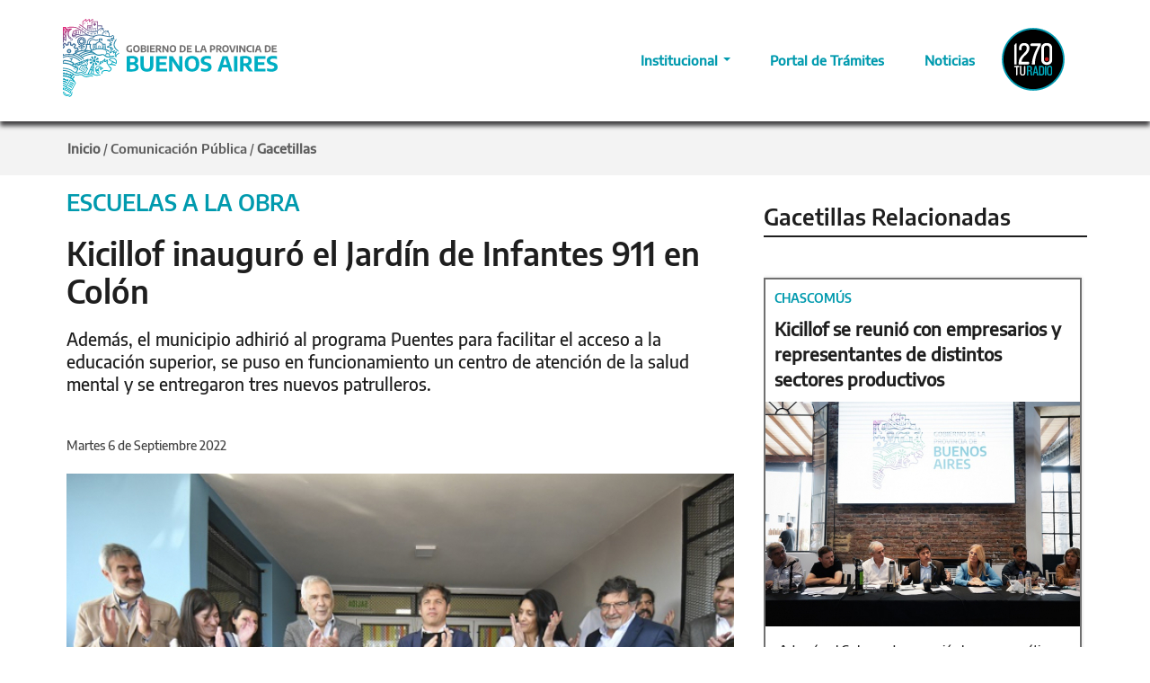

--- FILE ---
content_type: text/html; charset=utf-8
request_url: https://www.gba.gob.ar/comunicacion_publica/gacetillas/kicillof_inaugur%C3%B3_el_jard%C3%ADn_de_infantes_911_en_col%C3%B3n
body_size: 48082
content:
<!DOCTYPE html>
<html lang="es" dir="ltr" 
  xmlns:content="http://purl.org/rss/1.0/modules/content/"
  xmlns:dc="http://purl.org/dc/terms/"
  xmlns:foaf="http://xmlns.com/foaf/0.1/"
  xmlns:og="http://ogp.me/ns#"
  xmlns:rdfs="http://www.w3.org/2000/01/rdf-schema#"
  xmlns:sioc="http://rdfs.org/sioc/ns#"
  xmlns:sioct="http://rdfs.org/sioc/types#"
  xmlns:skos="http://www.w3.org/2004/02/skos/core#"
  xmlns:xsd="http://www.w3.org/2001/XMLSchema#">

<head profile="http://www.w3.org/1999/xhtml/vocab">
	<!--[if IE]><![endif]-->
<link rel="preconnect" href="https://cdnjs.cloudflare.com" />
<link rel="dns-prefetch" href="//cdnjs.cloudflare.com" />
<link rel="dns-prefetch" href="//gba.gob.ar" />
<link rel="preconnect" href="https://gba.gob.ar" crossorigin="" />
<link rel="dns-prefetch" href="//desarrolloweb.dpsit.sg.gba.gov.ar" />
<link rel="preconnect" href="http://desarrolloweb.dpsit.sg.gba.gov.ar" crossorigin="" />
<link rel="preconnect" href="http://fonts.googleapis.com" />
<link rel="dns-prefetch" href="//fonts.googleapis.com" />
<link rel="preconnect" href="https://fonts.gstatic.com" crossorigin="" />
<link rel="dns-prefetch" href="//fonts.gstatic.com" />
<link rel="dns-prefetch" href="//cdn.jsdelivr.net" />
<link rel="preconnect" href="//cdn.jsdelivr.net" />
<link rel="dns-prefetch" href="//languages" />
<link rel="preconnect" href="public://languages" />
<meta charset="utf-8" />
<link rel="shortcut icon" href="https://www.gba.gob.ar/sites/default/files/favicon_5.ico" type="image/vnd.microsoft.icon" />
<meta name="viewport" content="width=device-width, initial-scale=1" />
<meta name="HandheldFriendly" content="true" />
<meta name="MobileOptimized" content="width" />
<meta name="description" content="El gobernador de la provincia de Buenos Aires, Axel Kicillof, encabezó este martes el acto de inauguración del Jardín de Infantes N° 911 en el barrio Esperanza de Colón, partido que además suscribió un convenio para adherirse al programa Puentes con el objeto de promover el desarrollo de la educación superior universitaria." />
<meta name="generator" content="Drupal 7 (http://drupal.org)" />
<link rel="canonical" href="https://www.gba.gob.ar/comunicacion_publica/gacetillas/kicillof_inaugur%C3%B3_el_jard%C3%ADn_de_infantes_911_en_col%C3%B3n" />
<link rel="shortlink" href="https://www.gba.gob.ar/node/37205" />
	<title>Kicillof inauguró el Jardín de Infantes 911 en Colón | Provincia de Buenos Aires</title>
	<meta property="og:image"
		content="https://gba.gob.ar/sites/default/files/default_images/img_ejemplo_gba_2020_por_defecto_11.jpg" />
	<link rel="stylesheet" href="/sites/default/files/advagg_css/css__NsPORb3I7QAOMuMYvoz478Ak7o6pSjj4vUnpOZ-Q4tI__FvNyN8Gk4pTG3wQ0UsubrPDcAAb98umoHaKFH7IQ4D4__yri3ojdcOjJol2bPGqVMq79o2-SM-Kp5f_qFojXFVEM.css" media="all" />
<link rel="stylesheet" href="//cdn.jsdelivr.net/qtip2/3.0.3/jquery.qtip.min.css" media="all" />
<link rel="stylesheet" href="/sites/default/files/advagg_css/css__85wss_3ZOMIudehd96zs3NJbXCgVW2skNTydY8zy0so__EfSxSGzfKuUBVatrUm5ezNm9mV-6ZBeAtga1HtK641A__yri3ojdcOjJol2bPGqVMq79o2-SM-Kp5f_qFojXFVEM.css" media="all" />
<link rel="stylesheet" href="https://cdnjs.cloudflare.com/ajax/libs/font-awesome/4.4.0/css/font-awesome.min.css" media="all" />
<link rel="stylesheet" href="/sites/default/files/advagg_css/css__b1gjLi-S9yvpz8p4UXYl6b2vPMwHC0srE37vARP8xuQ__PIH0D69ZwJth0sIx2AmyKLeTPJkl4JQ75YeBtAMz2t0__yri3ojdcOjJol2bPGqVMq79o2-SM-Kp5f_qFojXFVEM.css" media="all" />

<!--[if (lt IE 9)]>
<link rel="stylesheet" href="/sites/all/themes/bootstrap-business/css/ie8.css?t5mtlt" media="all" />
<![endif]-->
<style media="all">
/* <![CDATA[ */
:root{--color_principal:#009AAE;--color_principal_home:#007A8A;--color_secundario:#414042;--color_terciario:#C0C0C0;--color_genero:#592673;--fuente_normal:'EncodeSans',sans-serif;--fuente_semibold:'EncodeSemiBold',sans-serif;--fuente_bold:'EncodeBold',sans-serif;}a.easy-breadcrumb_segment:hover{color:#000 !important;}a.easy-breadcrumb_segment:focus{color:#000 !important;}div#main-content-title,div#main-content-news{padding:40px 0 0;}div#top-content + #main-content-title .row{display:flex;align-items:center;}div#main-title,div#main-news{padding:0px 0px 10px 4px;}.main-content-news{padding:20px 0 0 !important;}.main-content-title{display:none;}.easy-breadcrumb_segment-separator{color:#5D5D5D !important;}.easy-breadcrumb>a{color:#5D5D5D;}.easy-breadcrumb_segment.easy-breadcrumb_segment-1{font-family:'EncodeBold',sans-serif !important;color:#5D5D5D !important;font-size:15px;}.field-type-taxonomy-term-reference{float:none;}.field.field-name-field-fecha-noticia.field-type-datestamp.field-label-hidden{font-family:dinBold;}.field.field-name-field-autor-radio-prov.field-type-text.field-label-hidden{font-family:dinBold;}.field-name-field-bajada{color:#444;font-family:'dinBold',sans-serif;font-size:20px;line-height:160%;}.field-name-field-bajada{color:#444;font-family:'dinBold',sans-serif;font-size:20px;line-height:160%;}.field-name-field-bajada-2{color:#444;font-family:'dinBold',sans-serif;font-size:20px;line-height:160%;}.field-name-field-bajada-2{color:#444;font-family:'dinBold',sans-serif;font-size:20px;line-height:160%;}.view{width:100%;height:100%;margin:0px;overflow:hidden;position:relative;cursor:default;}.view .mask,.view .content{width:100%;height:200px;position:absolute;overflow:hidden;bottom:0;left:0;text-align:left;border-radius:0px 0px 0px 0px;}.view img{display:block;position:relative}.view h2{text-transform:uppercase;color:#fff;text-align:left;position:relative;font-size:17px;padding:2px;background:rgba(0,0,0,0);margin:10px 0 0 0}.view p{font-family:'din',sans-serif;font-size:17px;position:relative;color:#fff;padding:2px 0px 13px;text-align:left;margin-right:25px;margin-left:25px;}.view a.info{display:inline-block;text-decoration:none;padding:4px 8px;background:#009AAE;color:#fff;text-transform:uppercase;box-shadow:0 0 1px #000;margin-left:26px;}.view a.info:hover{box-shadow:0 0 5px #000}.view a.infochico:hover{box-shadow:0 0 5px #000}.view-first img{margin-bottom:24px;border-radius:0px 0px 0px 0px !important;transition:all 0.2s linear;}.view-first .mask{margin-bottom:24px;opacity:0;background-color:rgba(74,74,74,0.79);transition:all 0.4s ease-in-out;}.view-first .maskchica{margin-bottom:24px;opacity:0;background-color:rgba(74,74,74,0.79);transition:all 0.4s ease-in-out;}.view-first h2{transform:translateY(-100px);opacity:0;transition:all 0.2s ease-in-out;}.view-first p{transform:translateY(100px);opacity:0;transition:all 0.2s linear;}.view-first a.info{opacity:0;transition:all 0.2s ease-in-out;}.view-first:hover img{transform:scale(1);}.view-first:hover .mask,.view-first:hover .maskchica{opacity:1;}.view-first:hover h2,.view-first:hover p,.view-first:hover a.info
.view-first:hover a.infochico{opacity:1;transform:translateY(0px);}.view-first:hover p{transition-delay:0.1s;}.view-first:hover a.info{transition-delay:0.2s;}.view-first:hover a.infochico{transition-delay:0.2s;}.titulomask{line-height:120%;padding:0;margin:0px 0 10px 0;font-family:'dinBold',sans-serif;text-transform:uppercase;color:#fff;text-align:left;position:relative;font-size:35px;padding:2px;background:rgba(0,0,0,0);margin:10px 24px 0px 24px;}.titulomask a:link{color:#fff;}.titulomask a:visited{color:#fff}.titulomask a:active{color:#fff;}.titulomask a:hover{color:#009AAE;}.view .maskchica{width:360px;height:241px;margin-left:0px;position:absolute;overflow:hidden;bottom:0;left:0;text-align:left;border-radius:0px 0px 0px 0px;padding-right:30px;}.titulomaskchica{line-height:120%;padding:0;margin:0px 0 10px 0;font-family:'dinBold',sans-serif;text-transform:uppercase;color:#fff;text-align:left;position:relative;font-size:25px;padding:2px;background:rgba(0,0,0,0);margin:16px 22px 0 22px;}.titulomaskchica a:link{color:#fff;}.titulomaskchica a:visited{color:#fff}.titulomaskchica a:active{color:#fff;}.titulomaskchica a:hover{color:#009AAE;}.view a.infochico{display:inline-block;text-decoration:none;padding:2px 4px;font-size:13px;background:#009AAE;text-transform:uppercase;box-shadow:0 0 1px #000;margin-left:26px;}.titulomaskchica{margin-top:40px;}.drop-prov:hover{background-color:black;opacity:0.7;}.field-type-opigno-audio{margin-top:20px;}div.time{font-family:dinBold;}a.booked-wzs-250-175{pointer-events:none;cursor:default;}fieldset#edit-captcha{display:none;}.description{display:none;}input#edit-submit-todas-las-noticias-radio{margin-top:0px !important;}.view p{color:#444;}li.views-row.views-row-1.views-row-odd.views-row-first{margin-top:20px;}.maskchica p{color:#fff;}.mask p{color:#fff;}.views-field.views-field-field-imagen-noticias{width:720px;}.grid figure figcaption > a{z-index:100;text-indent:20%;white-space:nowrap;font-size:0;opacity:1;text-decoration:none;border-bottom:none;margin:0px;}.grid figure h2,.grid figure p{margin:0;}.grid figure h2{word-spacing:0em;font-weight:normal;text-decoration:none !important;border-bottom:none  !important;margin-bottom:0px !important;}.grid figure p{letter-spacing:1px;font-size:17px;text-transform:none;}figure.effect-lily figcaption{text-align:left;text-decoration:none;border-bottom:none;padding:0px;margin:0px;}figure.effect-lily figcaption > div{bottom:0;left:0;width:100%;height:20%;padding:1em 2em 1em 2em;}figure.effect-lily h2,figure.effect-lily p{-webkit-transform:translate3d(0,40px,0);transform:translate3d(0,40px,0);}figure.effect-lily h2{-webkit-transition:-webkit-transform 0.35s;transition:transform 0.35s;}figure.effect-lily p{color:#fff;opacity:0;font-size:17px;-webkit-transition:opacity 0.2s,-webkit-transform 0.35s;transition:opacity 0.2s,transform 0.35s;}figure.effect-lily:hover img,figure.effect-lily:hover p{opacity:1 !important;}figure.effect-lily:hover img,figure.effect-lily:hover h2,figure.effect-lily:hover p{-webkit-transform:translate3d(0,0,0);transform:translate3d(0,0,0);}figure.effect-lily:hover p{-webkit-transition-delay:0.05s;transition-delay:0.05s;-webkit-transition-duration:0.35s;transition-duration:0.35s;font-size:17px;}.effect-lily a:link{color:#fff;}.effect-lily a:visited{color:#fff}.effect-lily a:active{color:#fff;}.effect-lily a:hover{color:#009AAE;}.gridchico figure figcaption > a{z-index:100;text-indent:20%;white-space:nowrap;font-size:0;opacity:1;text-decoration:none;border-bottom:none;margin:0px;}.gridchico figure h2,.gridchico figure p{margin:0;}.gridchico figure h2{font-size:25px;word-spacing:0em;text-decoration:none !important;border-bottom:none  !important;margin-bottom:0px !important;}.gridchico figure p{letter-spacing:1px;font-size:16px;text-transform:none;font-weight:normal;}figure.effect-lilychico figcaption > div{position:relative;bottom:0;left:0;width:100%;height:20%;padding:10px 20px 10px 20px;}figure.effect-lilychico h2,figure.effect-lilychico p{-webkit-transform:translate3d(0,40px,0);transform:translate3d(0,40px,0);}figure.effect-lilychico h2{-webkit-transition:-webkit-transform 0.35s;transition:transform 0.35s;}figure.effect-lilychico p{color:#fff;opacity:0;font-size:16px;-webkit-transition:opacity 0.2s,-webkit-transform 0.35s;transition:opacity 0.2s,transform 0.35s;}figure.effect-lilychico:hover img,figure.effect-lilychico:hover p{opacity:1 !important;}figure.effect-lilychico:hover img,figure.effect-lilychico:hover h2,figure.effect-lilychico:hover p{-webkit-transform:translate3d(0,0,0);transform:translate3d(0,0,0);}figure.effect-lilychico:hover p{-webkit-transition-delay:0.05s;transition-delay:0.05s;-webkit-transition-duration:0.35s;transition-duration:0.35s;font-size:16px;font-family:'din';}.effect-lilychico a:link{color:#fff;}.effect-lilychico a:visited{color:#fff}.effect-lilychico a:active{color:#fff;}.effect-lilychico a:hover{color:#009AAE;}.view.view-pruebaradio.view-id-pruebaradio.view-display-id-block_1.view-dom-id-5ef63c802db592b8f65a8f6d78ef01b0{margin-top:50px !important;}a.infochico{margin-bottom:10px !important;float:right !important;margin-right:20px !important;}.gridchico figure figcaption > a{text-indent:0 !important;}.gridchico figure h2{font-size:16px !important;}figure.effect-lilychico figcaption > div{padding:0px 0px 0px 4px !important;}.gridchico figure h2{margin-left:10px !important;}.figure.effect-lilychico p{margin-left:10px !important;margin-right:10px !important;}.grid figure h2{margin-left:0px !important;margin-left:0px !important;}.figure.effect-lilychico:hover p{line-height:normal !important;}.gridchico figure h2,.gridchico figure p{margin:0px 10px 0px 10px  !important;line-height:normal  !important;}.views-field.views-field-nothing{margin-left:-20px}div#main{padding:0px 0px 20px 30px;}h1.page-title{margin-left:-40px !important;}.region.region-content{margin-left:-40px;}div#content-wrapper.contextual-links-region{margin-left:40px;}div.ds-2col-stacked.node.node-audio.view-mode-full.clearfix{margin-left:40px;}.text p,.text p{color:#444;font-size:14px;}.text .botonbuscador,.texto .botonbuscador{display:block;width:230px;height:33px;color:#FFF;font-size:14px;background:rgba(153,153,153,0.76);margin-bottom:5px;padding:7px;text-align:center;float:right;font-family:dinBold;font-weight:normal !important;}div.ds-2col-stacked.node.node-programas-de-radio.view-mode-full.clearfix{margin-left:40px;}.gridchico{margin-left:-30px;margin-top:30px;}.btn-radio{margin-left:-15px !important;}.audiojs .scrubber{background:#4888af;border-top:0px solid transparent;}.audiojs .loaded{background:#084367;background-image:"";}.audiojs .play-pause{border-right:0px solid transparent;}.audiojs .time{border-left:0px solid transparent;}.audiojs{width:330px;background:#0b72b1;background-image:"";-webkit-box-shadow:"";box-shadow:"";}div#block-block-206.block.block-block.contextual-links-region.clearfix{margin-left:30px}div.pull-left{margin-top:25px;}.view.view-todas-las-noticias-radio.view-id-todas_las_noticias_radio.view-display-id-block.view-dom-id-a40a0e4832068a002039f567fd53c48c{margin-left:20px;margin-top:-40px;}.finder-form.finder-finder_radio{margin-left:-35px;margin-top:-41px;}.search-info{display:none;}figcaption.home{color:#fff;background-image:linear-gradient(to top,#009AAE 0,#009AAE 100%);width:99%;height:35%;position:absolute;z-index:10;left:0;right:0;top:0;text-align:left;padding:16px 10px 10px 20px;text-shadow:0px 2px 2px rgba(0,0,0,0.4);border-bottom-left-radius:6px;border-bottom-right-radius:6px;-ms-behavior:url(../bastrap3/pie.htc);margin:0px 5px 4px 4px;text-transform:uppercase;}figcaption.bajada{color:#fff;background-image:none !important;width:100%;height:65%;position:absolute;z-index:10;left:0;right:0;bottom:0;text-align:left;padding:0px 0px 0px 0px;text-shadow:0px 2px 2px rgba(0,0,0,0.4);border-bottom-left-radius:0px;border-bottom-right-radius:0px;-ms-behavior:url(../bastrap3/pie.htc);margin:0px 0px 0px 0px;}figcaption.boton{color:#fff;background-image:none !important;height:0%;position:absolute;z-index:10;bottom:60px;text-align:center;padding:0px 0px 0px 0px;text-shadow:0px 2px 2px rgba(0,0,0,0.4);border-bottom-left-radius:0px;border-bottom-right-radius:0px;-ms-behavior:url(../bastrap3/pie.htc);margin:0px 0px 0px 0px;}figcaption.destatitulo{color:#fff;background-image:none !important;width:50%;height:35%;position:absolute;z-index:10;left:0;right:0;top:40px;font-size:45;text-align:left;padding:0px 0px 0px 130px;text-shadow:0px 2px 2px rgba(0,0,0,0.4);border-bottom-left-radius:0px;border-bottom-right-radius:0px;-ms-behavior:url(../bastrap3/pie.htc);margin:0px 0px 0px 0px;text-transform:uppercase;}figcaption.destabajada{color:#fff;background-image:none !important;width:54%;height:55%;position:absolute;z-index:10;left:0;right:0;bottom:0;text-align:left;padding:0px 0px 0px 130px;text-shadow:0px 2px 2px rgba(0,0,0,0.4);border-bottom-left-radius:0px;border-bottom-right-radius:0px;-ms-behavior:url(../bastrap3/pie.htc);margin:0px 0px 0px 0px;}figcaption.destaboton{color:#fff;background-image:none !important;height:0%;position:absolute;z-index:10;bottom:22px;text-align:left;font-size:;padding:0px 0px 60px 130px;text-shadow:0px 2px 2px rgba(0,0,0,0.4);border-bottom-left-radius:0px;border-bottom-right-radius:0px;-ms-behavior:url(../bastrap3/pie.htc);margin:0px 0px 0px 0px;}figcaption.destaima{background-image:linear-gradient(to top right,rgba(0,0,0,0.8),rgba(60,60,60,0.2),rgba(255,255,255,0))!important;height:100%;width:100%;position:absolute;z-index:10;bottom:0px;padding:0px 0px 0px 0px;-ms-behavior:url(../bastrap3/pie.htc);margin:0px 0px 0px 0px;}.gridnuevo figure figcaption.home > a{z-index:100;text-indent:20%;white-space:nowrap;font-size:0;opacity:1;text-decoration:none;border-bottom:none;margin:0px;}.gridnuevo2 figure > img{background:linear-gradient(top,black,white) !important;}.gridnuevo2 figure figcaption.destatitulo > a{text-indent:20%;white-space:nowrap;font-size:0;opacity:1;text-decoration:none;border-bottom:none;margin:0px;}.gridnuevo2 figure h2,.gridnuevo2 figure p{margin:0;}.gridnuevo figure h2,.gridnuevo figure p{margin:0;}.gridnuevo figure h2{word-spacing:0em;font-weight:normal;font-size:35;text-decoration:none !important;border-bottom:none  !important;margin-bottom:0px !important;}.gridnuevo2 figure h2{word-spacing:0em;font-weight:normal;text-decoration:none !important;border-bottom:none  !important;margin-bottom:0px !important;}.gridnuevo figure p{letter-spacing:1px;font-size:17px;text-transform:none;}.gridnuevo2 figure p{letter-spacing:1px;font-size:22px;text-transform:none;}figure.effect-lilynueva figcaption.home{text-align:left;text-decoration:none;border-bottom:none;padding:0px !important;border-bottom-left-radius:0px;border-bottom-right-radius:0px;margin:0px 0px 0px 0px;width:100%;color:#ffffff;}figure.effect-lilydestacada figcaption.destatitulo{text-decoration:none;border-bottom:none;font-family:dinBold;border-bottom-left-radius:0px;border-bottom-right-radius:0px;color:#ffffff;}figure.effect-lilynueva figcaption.home > div{position:relative;bottom:0;left:0;width:100%;height:20%;padding:10px 20px 10px 20px;}figure.effect-lilydestacada figcaption.destatitulo > div{z-index:100;position:relative;bottom:0;left:0;width:100%;height:20%;padding:0px 0px 0px 0px;}figure.effect-lilydestacada{background-image:linear-gradient(to top,#000 0,#000 100%) !important;z-index:110;margin:0px 0px 0px 0px;border-radius:0px;box-shadow:none;}figure.effect-lilynueva  h2,figure.effect-lilynueva p{}figure.effect-lilynueva h2{color:#ffffff;-webkit-transition:-webkit-transform 0.35s;transition:transform 0.35s;font-family:'dinBold';font-size:20.6px;}figure.effect-lilydestacada h2{color:#ffffff;font-size:38px;-webkit-transition:-webkit-transform 0.35s;transition:transform 0.35s;}figure.effect-lilynueva  p{color:#fff;opacity:0;font-size:14px !important;height:249px;-webkit-transition:opacity 0.2s,-webkit-transform 0.35s;transition:opacity 0.2s,transform 0.35s;}figure.effect-lilydestacada p{color:#fff;opacity:0;font-size:18px;line-height:1.4;height:130px;-webkit-transition:opacity 0.2s,-webkit-transform 0.35s;transition:opacity 0.2s,transform 0.35s;}figure.effect-lilynueva :hover img,figure.effect-lilynueva :hover p{opacity:1 !important;background-image:linear-gradient(to top,#707072 0,#707072 100%);}figure.effect-lilydestacada p{opacity:1 !important;}figure.effect-lilydestacada img{width:100%;height:427px;z-index:1;}.degrade{background-image:linear-gradient(to top right,rgba(0,0,0,0.5),rgba(255,255,255,0))!important;}figure.effect-lilynueva :hover img,figure.effect-lilynueva :hover h2,figure.effect-lilynueva :hover p{-webkit-transform:translate3d(0,0,0);transform:translate3d(0,0,0);}figure.effect-lilynueva :hover p{-webkit-transition-delay:0.05s;transition-delay:0.05s;-webkit-transition-duration:0.35s;transition-duration:0.35s;font-size:16px;font-weight:normal;font-family:'din';}.effect-lilynueva  a:link{color:#fff;}.effect-lilynueva  a:visited{color:#fff}.effect-lilynueva  a:active{color:#fff;}.effect-lilynueva  a:hover{color:#fff;}.effect-lilydestacada  a:link{color:#fff;}.effect-lilydestacada  a:visited{color:#fff}.effect-lilydestacada  a:active{color:#fff;}.effect-lilydestacada  a:hover{color:#fff;}.bxslide{margin-bottom:38px;background:none !important;;width:377px !important;box-shadow:inset 0 -1px 0 0 rgba(0,0,0,.08);border-radius:0 2px 2px 0px;}.bxslide img{width:100%;top:65px;border-radius:2px 2px 0px 0px;-webkit-transition:all 0.2s ease-in-out;-moz-transition:all 0.2s ease-in-out;-o-transition:all 0.2s ease-in-out;-ms-transition:all 0.2s ease-in-out;transition:all 0.2s ease-in-out;}.bxslide:hover img{opacity:0.8;}.bxslide h4{line-height:17px;padding:0 5px 0px 7px;font-size:16px;}.bxslide h4 a{color:#333}.bxslide h4 a:hover{color:#848688}.bxslide p{margin-bottom:0;padding:20px;font-size:13px;height:117px;overflow:hidden;}.bxslide .author{margin-bottom:0;padding:10px;font-size:13px;border-top:1px solid #eff4f7;text-align:center;color:#b9bec3;}.margin-1{margin:28px 0 22px 0}.bx-controls-direction{position:relative;top:-180px;}.bxslide-titulo{line-height:17px;padding:7px 5px 0px 7px;font-size:16px;}.slidenoti{margin:8px;}#block-views-15b8364a34960ebc33d35051505684b6{margin-left:46px;margin-top:-80px;}#block-views-49706728608dd9b64924537161f8341d{margin-left:46px;margin-top:-80px;}#block-views-cb1e0baead0abee7344a62af57efca64{margin-left:46px;margin-top:-80px;}.noticapital p{margin-left:0px;}#block-views-org-capital-mental-block-4{margin-left:46px;margin-top:-80px;}.page-node-2118 #content-wrapper h1.page-title{display:none;}#skip-link{display:none;}h6 a{color:#009AAE;}#block-views-reforma-politica-block-4{margin-left:46px;margin-top:-20px;}#block-views-reforma-politica-block-5{margin-left:46px;margin-top:-20px;}@media only screen and (max-width:768px)
.tituloeleccion{font-size:1.6em;line-height:120%;padding:0;margin:-3px 2px 10px;text-align:center;}.tituloeleccion{font-size:2em;line-height:10%;padding:0;margin:11px 2px 10px;text-align:center;}.contenedorvideos{height:380px;margin-left:20px;}.tituloreforpoli{font-size:18px;height:40px;font-family:'dinBold';}.videoreforpoli{padding:10px 0px 0px 0px;}.fechareforpoli{margin:10px 0px 0px 0px;}.textoreforpoli p{margin:0;top:3px;font-size:16px;}.btn-titulospot1{padding:0px 0px;width:87%;text-align:center;font-weight:normal;line-height:1.428571;cursor:auto;background-image:none;background-color:#fff;border:3px solid #00aa9e;border-radius:6px;margin-bottom:12px;margin-top:12px;}.btn-titulospot2{padding:0px 0px;width:87%;text-align:center;font-weight:normal;line-height:1.428571;cursor:auto;background-image:none;background-color:#fff;border:3px solid #0873b3;border-radius:6px;margin-bottom:12px;margin-top:12px;}.btn-titulospot3{padding:0px 0px;width:87%;text-align:center;font-weight:normal;line-height:1.428571;cursor:auto;background-image:none;background-color:#fff;border:3px solid #d5175c;border-radius:6px;margin-bottom:12px;margin-top:12px;}.row-elecciones{width:100%;max-width:1141px;align-items:center;margin-left:auto;margin-right:auto;}.cartel{font-family:'dinBold',sans-serif;color:white;font-size:42px;text-align:center;}.cajavideo{margin:-28px !important;text-align:center;}.video-container{position:relative;padding-bottom:56.25%;margin-bottom:-50px;height:0;overflow:hidden;}.video-container iframe,.video-container object,.video-container embed{position:absolute;left:0;right:0;margin:0 auto;width:80%;height:80%;}.btn-calendario{color:#ffffff;background-color:#595a5b;display:block;padding:0px 0px;height:100px;width:100%;text-align:center;font-weight:normal;line-height:1.428571429;cursor:pointer;background-image:none;border:1px solid transparent;border-radius:6px;margin-bottom:12px;margin-top:12px;}.video-container2{position:relative;padding-bottom:56.25%;margin-bottom:-50px;height:0;overflow:hidden;}.video-container2 iframe,.video-container2 object,.video-container2 embed{position:absolute;left:0;right:0;margin:0 auto;width:80%;height:80%;}@media only screen and (max-device-width:760px){.video-container2{position:relative;padding-bottom:56.25%;margin-bottom:25px;height:0;overflow:hidden;}.video-container2 iframe,.video-container2 object,.video-container2 embed{position:absolute;left:0;right:0;margin:0 auto;width:100%;height:100%;}}ul.quicktabs-tabs.quicktabs-style-bullets li a{padding:18px 12px;font-family:dinbold;}ul.quicktabs-tabs.quicktabs-style-bullets li:hover a{padding:18px 12px;font-family:dinbold;}#edit-submit-org-infraestructura{margin-top:0px;}.field .field-label{font-weight:bold;color:#009AAE;}.views-exposed-form label{font-weight:bold;display:none;}#block-views-vista-coprodis-block-4{margin-left:46px;margin-top:-20px;}.gallery-processed .gallery-frame{position:relative;max-width:100%;max-height:100% !important;}.gallery-thumbs{max-width:100%;}.galleryformatter-greenarrows .gallery-slides{position:relative;max-width:100%;max-height:100% !important;}.view-portfolio .item-description,.view-latest-projects .item-description{background-color:#F8FAFC;border-radius:0 0 2px 2px;box-shadow:0 -1px 0 0 rgba(0,0,0,0.1) inset;margin-top:-4px;padding:20px 20px 5px;text-align:left;}.view-portfolio .item-description h5,.view-latest-projects .item-description h5{font-size:14px;font-weight:300;line-height:20px;margin:0;}.view-portfolio .item-description h5 a,.view-latest-projects .item-description h5 a{color:#666666;}.view-portfolio .item-description .description,.view-latest-projects .item-description .description{color:#CCCCCC;font-size:12px !important;font-style:italic;line-height:19px;}.portfolio-filters{text-align:center;margin-bottom:20px;margin-top:20px;}.portfolio-filters ul li{background:none repeat scroll 0 0 #FFFFFF;display:inline-block;line-height:24px;overflow:hidden;}.portfolio-filters ul li a{border:1px solid #999;border-radius:3px;color:#999;display:block;font-size:14px;font-weight:500;line-height:20px;margin:0 0 0 5px;padding:5px 10px;transition:background-color 200ms ease-in-out 0s,color 200ms ease-in-out 0s;}.portfolio-filters ul li a.active,.portfolio-filters ul li a:hover{background-color:#9BA5AF;color:#fff;}.field.field-name-field-horarios.field-type-taxonomy-term-reference.field-label-hidden{font-size:16px;}.field.field-name-field-dias.field-type-taxonomy-term-reference.field-label-hidden{font-size:16px;}.ds-1col.node.node-evento-provincia-emergente.domingo25dejunio.col-lg-3.col-md-3.col-sm-3.col-xs-12.view-mode-dexp_portfolio.clearfix.shuffle-item.filtered{height:415px;margin:0px;}.ds-1col.node.node-evento-provincia-emergente.sbado24dejunio.col-lg-3.col-md-3.col-sm-3.col-xs-12.view-mode-dexp_portfolio.clearfix.shuffle-item.filtered{height:415px;margin:0px;}.ds-1col.node.node-evento-provincia-emergente.viernes23dejunio.col-lg-3.col-md-3.col-sm-3.col-xs-12.view-mode-dexp_portfolio.clearfix.shuffle-item.filtered{height:415px;margin:0px;}.ds-1col.node.node-eventos-multiples-d-as-prov-emer.domingo25dejunio.viernes23dejunio.col-lg-3.col-md-3.col-sm-3.col-xs-12.view-mode-dexp_portfolio.clearfix.shuffle-item.filtered{height:415px;margin:0px;}.ds-1col.node.node-eventos-multiples-d-as-prov-emer.domingo25dejunio.sbado24dejunio.col-lg-3.col-md-3.col-sm-3.col-xs-12.view-mode-dexp_portfolio.clearfix.shuffle-item.filtered{height:415px;margin:0px;}.ds-1col.node.node-eventos-multiples-d-as-prov-emer.domingo25dejunio.viernes23dejunio.sbado24dejunio.col-lg-3.col-md-3.col-sm-3.col-xs-12.view-mode-dexp_portfolio.clearfix.shuffle-item.filtered{height:415px;margin:0px;}.ds-1col.node.node-eventos-multiples-d-as-prov-emer.viernes23dejunio.sbado24dejunio.col-lg-3.col-md-3.col-sm-3.col-xs-12.view-mode-dexp_portfolio.clearfix.shuffle-item.filtered{height:415px;margin:0px;}.ds-1col.node.node-eventos-multiples-d-as-prov-emer.viernes23dejunio.col-lg-3.col-md-3.col-sm-3.col-xs-12.view-mode-dexp_portfolio.clearfix.shuffle-item.filtered{height:415px;margin:0px;}.ds-1col.node.node-eventos-multiples-d-as-prov-emer.sbado24dejunio.col-lg-3.col-md-3.col-sm-3.col-xs-12.view-mode-dexp_portfolio.clearfix.shuffle-item.filtered{height:415px;margin:0px;}.ds-1col.node.node-eventos-multiples-d-as-prov-emer.domingo25dejunio.col-lg-3.col-md-3.col-sm-3.col-xs-12.view-mode-dexp_portfolio.clearfix.shuffle-item.filtered{height:415px;margin:0px;}.cajamas{margin:10px 0px 0px 25px;}.btn-masnoti{color:#009AAE;background-color:;border-color:#009AAE;text-align:center;}.footermasnoticias{text-align:center;}.ds-2col-stacked.node.node-evento-provincia-emergente.view-mode-full.clearfix{margin:0px 45px 0px 45px;}.ds-2col-stacked.node.node-evento-permanente-provincia-emer.view-mode-full.clearfix{margin:0px 45px 0px 45px;}.ds-2col-stacked.node.node-eventos-multiples-d-as-prov-emer.view-mode-full.clearfix{margin:0px 45px 0px 45px;}.ds-2col-stacked > .group-left{float:left;width:40%;}.ds-2col-stacked > .group-right{float:right;width:60%;}.field-name-field-evento-permanente{font-size:25px !important;font-family:dinBold;margin:10px 0px 0px 0px;}.field-name-field-dias{font-size:25px !important;font-family:dinBold;margin:10px 0px 0px 0px;}.field-name-field-horarios{font-size:25px !important;;font-family:dinBold;margin:10px 0px 0px 0px;}.field-name-field-combinaci-n-de-dias{font-size:25px !important;;font-family:dinBold;margin:10px 0px 0px 0px;}.field-name-field-espacios{float:none;font-size:20px;font-family:dinBold;margin:10px 0px 0px 0px;}.field-name-field-secciones-prov-emergente{float:none;font-size:20px;font-family:dinBold;margin:5px 0px 3px 0px;}form#webform-client-form-335{border:2px solid #444;padding:15px;margin-left:45px;}.tp-caption a{color:#fff;text-shadow:rgba(0,0,0,0.4) 0px 2px 2px;-webkit-transition:all 0.2s ease-out;-moz-transition:all 0.2s ease-out;-o-transition:all 0.2s ease-out;-ms-transition:all 0.2s ease-out;}@media only screen and (max-device-width:760px){.field.field-name-title{margin-left:0px !important;margin-bottom:40px;margin-top:0px;}.field.field-type-datetime{margin-left:0px !important;}.social-share.clearfix{margin-left:0px !important;}.field.field-type-image{margin-left:0px !important;}}@media only screen and (max-device-width:680px) and (min-device-width:320px) and (orientation:landscape){.field.field-name-body{margin-left:0px !important;}}@media only screen and (max-device-width:740px) and (min-device-width:400px) and (orientation:landscape){.field.field-name-body{margin-left:0px !important;}}.field.field-name-title{margin-left:48px;margin-bottom:40px;margin-top:0px;}.field.field-name-body{margin-left:48px;}.field.field-type-text-with-summary{margin-left:48px;}.field.field-type-datetime{margin-left:48px;margin-top:0px;}.social-share.clearfix{margin-left:48px;}.field.field-type-image{margin-left:48px;}@media only screen and (max-width:768px){.jumbotron h1{padding-left:13px;padding-top:35px;padding-bottom:0px;}div#block-easy-breadcrumb-easy-breadcrumb{height:50px;padding:0px 0px;color:#5D5D5D;line-height:18px !important;justify-content:left;}.easy-breadcrumb{padding:0px 0px;margin-top:-10px;z-index:10;position:absolute;color:#5D5D5D;}}.easy-breadcrumb{padding:14px 5px !important;margin-top:0;}div#block-easy-breadcrumb-easy-breadcrumb{height:40px;width:100%;background-color:rgba(51,51,51,0.52);z-index:1;position:absolute;}div#block-easy-breadcrumb-easy-breadcrumb{background-color:#F3F3F3;height:50px;display:block;justify-content:left;align-items:center;width:100%;z-index:1;width:100%;}.easy-breadcrumb > a:hover{color:#009AAE;}@media only screen and (max-device-width:680px) and (min-device-width:320px){ul#sub.nav.navbar-nav li.dropdown ul li a{margin:2px;color:#000 !important;background-color:rgba(255,255,255,0.75) !important;}}.nav .open > a,.nav .open > a:hover,.nav > li > a:hover{text-decoration:none !important;background:rgba(51,51,51,0.3) !important;}#block-views-org-comunicacion-block-4{margin-left:46px;margin-top:-20px;}@media only screen and (max-width:768px){.btn-largagris{height:195px ! important;}div#top-content + #main-content-title .row{display:block;}}div#block-dexp-layerslider-dexp-layerslider-block-3{z-index:0;}@media (max-width:979px){.tb-megamenu .nav-collapse,.tb-megamenu .nav-collapse.collapse{z-index:999;position:relative;top:auto;}}button.btn.btn-navbar.tb-megamenu-button.menuIstance-processed{margin-bottom:19px !important;margin-right:-13px;margin-top:10px;}@media (max-width:979px){.tb-megamenu .nav-collapse .nav>li{margin:-0 !important;float:none !important;margin-left:-31px !important;margin-right:-31px !important;}}@media only screen and (min-device-width:979px){div#block-tb-megamenu-main-menu{float:right!important;}div#block-tb-megamenu-menu-menu-principal-prueba{float:right!important;}}@media (max-width:978px){.tb-megamenu .nav-collapse{background:none;}.fullwidth.in{width:100% !important;margin:0%;top:45%;}.tb-megamenu .nav-collapse .nav > li > a,.tb-megamenu .nav-collapse .dropdown-menu a{border-bottom:1.5px solid #009AAE;border-right:none;text-shadow:none;-webkit-border-radius:0;-moz-border-radius:0;border-radius:0;color:#414042;background-color:#009AAE;margin-left:0px;text-align:center;}}.nav .open > a,.nav .open > a:hover,.nav > li > a:hover{background:rgb(66,66,66) !important;}@media only screen(max-width:979px) and (orientation :landscape){.tb-megamenu{padding-bottom:4% !important;}}div#main{padding:0px 0px 10px 4px;}.region.region-content{margin-left:0px;}#main-navigation .block,{margin-bottom:7% !important;}.description{display:block;}@media only screen and (max-width:500px){.field.field-type-text-with-summary{margin-left:1%;}.field.field-name-body{margin-left:1%;}}.view.view-webform-results.view-id-webform_results.view-display-id-default{display:contents;}#footer{background-color:#414042;border-top:1px solid #eaeaea;border-bottom:1px solid #414042;margin-bottom:0px;padding:70px 0 80px;}#subfooter{background-color:#414042;border-top:0px solid #414042;padding:0px 0 0px;text-align:center;margin-bottom:0px;}@media only screen and (max-device-width:680px) and (min-device-width:320px){h1{font-size:20px;}}.field-name-body a{color:var(--color_principal);overflow-wrap:anywhere;}.field.field-name-field-img-evento-auditorium.field-type-image.field-label-hidden{margin:20px 0;text-align:center;}.field.field-name-field-horario-del-evento.field-type-taxonomy-term-reference.field-label-inline.clearfix{position:unset;float:unset;font-size:14px;margin-bottom:0px;}.field.field-name-field-fecha-discurso.field-type-datestamp.field-label-hidden{margin:15px 0;}.field.field-name-field-volanta-discursos.field-type-text.field-label-hidden{margin:30px 0 25px 0px;font-size:21px;color:#009AAE;font-weight:bolder;}@media only screen and (max-width:600px){.field.field-name-field-volanta-discursos.field-type-text.field-label-hidden{margin:9px 0 25px 0px;font-size:21px;color:#009AAE;font-weight:bolder;}div#block-system-main{}}

/* ]]> */
</style>

	
	<!-- HTML5 element support for IE6-8 -->
	<!--[if lt IE 9]>
    <script src="//html5shiv.googlecode.com/svn/trunk/html5.js"></script>
  <![endif]-->

	<script src="/sites/all/modules/respondjs/lib/respond.min.js?t5mtlt"></script>
<script src="/sites/default/files/advagg_js/js__mxtoOcUQSIr89oc8m8NlEePCrVb1c1VIc55wsFXnPxk__Li0uTqOXNuk9vchy1Wrd4I9bYI-0FZCmyeBUBxkTZNw__yri3ojdcOjJol2bPGqVMq79o2-SM-Kp5f_qFojXFVEM.js"></script>
<script src="/sites/all/modules/lightbox2/js/lightbox.js?1762982049"></script>
<script src="//cdn.jsdelivr.net/qtip2/3.0.3/jquery.qtip.min.js"></script>
<script src="/sites/default/files/advagg_js/js__yXqHZFFDKFNVlZoMuwDdBjXWPTZ_DsaSVlJRjGuQ0qQ__2S-9jR3RkA5UveqxqdRevMfSEXzj8C9RA9a_L0hlllQ__yri3ojdcOjJol2bPGqVMq79o2-SM-Kp5f_qFojXFVEM.js"></script>
<script src="/sites/default/files/advagg_js/js__hDFQpaLYaM1dgg4HduwmBFtqmeJk2U2RBtsqfqQiK30__9TOM4Kxhwory_i2hyQmsBHLrhNM8pOiLRPVIyhxYkGw__yri3ojdcOjJol2bPGqVMq79o2-SM-Kp5f_qFojXFVEM.js"></script>
<script src="/sites/default/files/advagg_js/js__QGPuqX5F7UETHNWbFrwpsVUDI3wMQW6mzyOu-S2dZwY__EQenzlsKpxxYgcUj07qgtZMf4PuOgsYtNMXh9oBsXxo__yri3ojdcOjJol2bPGqVMq79o2-SM-Kp5f_qFojXFVEM.js"></script>
<script>
jQuery(document).ready(function($){$(window).scroll(function(){if($(this).scrollTop()!=0){$("#toTop").fadeIn()}else $("#toTop").fadeOut()});$("#toTop").click(function(){$("body,html").animate({scrollTop:0},800)});$("#bahiablanca").on("click",function(){$("html,body").animate({scrollTop:$("#destBahia").offset().top},1500)});$("#Julio9").on("click",function(){$("html,body").animate({scrollTop:$("#destJulio9").offset().top},1500)});$("#Lanus").on("click",function(){$("html,body").animate({scrollTop:$("#destLanus").offset().top},1500)});$("#SNicolas").on("click",function(){$("html,body").animate({scrollTop:$("#destSNicolas").offset().top},1500)});$("#Olavarria").on("click",function(){$("html,body").animate({scrollTop:$("#destOlavarria").offset().top},1500)});$("#Tandil").on("click",function(){$("html,body").animate({scrollTop:$("#destTandil").offset().top},1500)});$("#campana").on("click",function(){$("html,body").animate({scrollTop:$("#destCampana").offset().top},1500)})});
</script>
<script src="/sites/default/files/advagg_js/js__PDRFRcs0OFFkJ0JMAJL7cDj4mgy-O8GYUratUC46LpE__z1qiuC-xwgHi0jMBZFQqLAbXYA5kF6_2NBytyt8-KBg__yri3ojdcOjJol2bPGqVMq79o2-SM-Kp5f_qFojXFVEM.js"></script>
<script>
jQuery.extend(Drupal.settings,{"basePath":"\/","pathPrefix":"","ajaxPageState":{"theme":"bootstrap_business","theme_token":"_whsgHYyFh066AGJjS4zOReg6udBGxHek2TN8bd7-h4","css":{"modules\/system\/system.base.css":1,"modules\/system\/system.menus.css":1,"modules\/system\/system.messages.css":1,"modules\/system\/system.theme.css":1,"sites\/all\/modules\/calendar\/css\/calendar_multiday.css":1,"sites\/all\/modules\/ckeditor_accordion\/css\/ckeditor-accordion.css":1,"sites\/all\/modules\/colorbox_node\/colorbox_node.css":1,"sites\/all\/modules\/date\/date_api\/date.css":1,"sites\/all\/modules\/date\/date_popup\/themes\/datepicker.1.7.css":1,"sites\/all\/modules\/date\/date_repeat_field\/date_repeat_field.css":1,"modules\/field\/theme\/field.css":1,"modules\/node\/node.css":1,"modules\/search\/search.css":1,"modules\/user\/user.css":1,"sites\/all\/modules\/youtube\/css\/youtube.css":1,"sites\/all\/modules\/views\/css\/views.css":1,"sites\/all\/modules\/ckeditor\/css\/ckeditor.css":1,"sites\/all\/modules\/ctools\/css\/ctools.css":1,"sites\/all\/modules\/drupalexp\/modules\/dexp_animation\/css\/animate.css":1,"sites\/all\/modules\/lightbox2\/css\/lightbox.css":1,"\/\/cdn.jsdelivr.net\/qtip2\/3.0.3\/jquery.qtip.min.css":1,"sites\/all\/modules\/qtip\/css\/qtip.css":1,"sites\/all\/modules\/views_slideshow\/views_slideshow.css":1,"sites\/all\/modules\/taxonomy_access\/taxonomy_access.css":1,"sites\/all\/modules\/social-share\/icons\/social-share-icons-32.css":1,"https:\/\/cdnjs.cloudflare.com\/ajax\/libs\/font-awesome\/4.4.0\/css\/font-awesome.min.css":1,"sites\/all\/modules\/tb_megamenu\/css\/bootstrap.css":1,"sites\/all\/modules\/tb_megamenu\/css\/base.css":1,"sites\/all\/modules\/tb_megamenu\/css\/default.css":1,"sites\/all\/modules\/tb_megamenu\/css\/compatibility.css":1,"sites\/all\/modules\/responsive_menus\/styles\/meanMenu\/meanmenu.min.css":1,"sites\/all\/modules\/drupalexp\/modules\/dexp_widget\/css\/flickr.css":1,"sites\/all\/themes\/bootstrap-business\/bootstrap\/css\/bootstrap.css":1,"sites\/all\/themes\/bootstrap-business\/css\/style.css":1,"sites\/all\/themes\/bootstrap-business\/color\/colors.css":1,"sites\/all\/themes\/bootstrap-business\/css\/local.css":1,"sites\/all\/themes\/bootstrap-business\/css\/ie8.css":1,"0":1},"js":{"sites\/all\/modules\/respondjs\/lib\/respond.min.js":1,"sites\/all\/modules\/jquery_update\/replace\/jquery\/1.7\/jquery.min.js":1,"misc\/jquery-extend-3.4.0.js":1,"misc\/jquery.once.js":1,"misc\/drupal.js":1,"sites\/all\/modules\/ckeditor_accordion\/js\/ckeditor-accordion.js":1,"public:\/\/languages\/es_aNk7zqd5YVjWo2deLS5T7k-8WCrXfwY_MplKgLrrlwE.js":1,"sites\/all\/libraries\/appear\/jquery.appear.js":1,"sites\/all\/modules\/drupalexp\/modules\/dexp_animation\/js\/dexp_animation.js":1,"sites\/all\/modules\/insertframe\/insertFrame.js":1,"sites\/all\/modules\/lightbox2\/js\/auto_image_handling.js":1,"sites\/all\/modules\/lightbox2\/js\/lightbox.js":1,"\/\/cdn.jsdelivr.net\/qtip2\/3.0.3\/jquery.qtip.min.js":1,"sites\/all\/modules\/views_slideshow\/js\/views_slideshow.js":1,"sites\/all\/modules\/custom_search\/js\/custom_search.js":1,"sites\/all\/modules\/tb_megamenu\/js\/tb-megamenu-frontend.js":1,"sites\/all\/modules\/tb_megamenu\/js\/tb-megamenu-touch.js":1,"sites\/all\/modules\/responsive_menus\/styles\/meanMenu\/jquery.meanmenu.min.js":1,"sites\/all\/modules\/responsive_menus\/styles\/meanMenu\/responsive_menus_mean_menu.js":1,"sites\/all\/themes\/bootstrap-business\/bootstrap\/js\/bootstrap.min.js":1,"sites\/all\/modules\/qtip\/js\/qtip.js":1}},"dexp_animation":{"disable_mobile":false},"lightbox2":{"rtl":"0","file_path":"\/(\\w\\w\/)public:\/","default_image":"\/sites\/all\/modules\/lightbox2\/images\/brokenimage.jpg","border_size":10,"font_color":"000","box_color":"fff","top_position":"","overlay_opacity":"0.8","overlay_color":"000","disable_close_click":1,"resize_sequence":0,"resize_speed":400,"fade_in_speed":400,"slide_down_speed":600,"use_alt_layout":0,"disable_resize":0,"disable_zoom":0,"force_show_nav":0,"show_caption":1,"loop_items":0,"node_link_text":"View Image Details","node_link_target":0,"image_count":"Image !current of !total","video_count":"Video !current of !total","page_count":"Page !current of !total","lite_press_x_close":"press \u003Ca href=\u0022#\u0022 onclick=\u0022hideLightbox(); return FALSE;\u0022\u003E\u003Ckbd\u003Ex\u003C\/kbd\u003E\u003C\/a\u003E to close","download_link_text":"","enable_login":false,"enable_contact":false,"keys_close":"c x 27","keys_previous":"p 37","keys_next":"n 39","keys_zoom":"z","keys_play_pause":"32","display_image_size":"original","image_node_sizes":"(\\.thumbnail)","trigger_lightbox_classes":"img.thumbnail, img.image-thumbnail","trigger_lightbox_group_classes":"","trigger_slideshow_classes":"","trigger_lightframe_classes":"","trigger_lightframe_group_classes":"","custom_class_handler":0,"custom_trigger_classes":"","disable_for_gallery_lists":1,"disable_for_acidfree_gallery_lists":true,"enable_acidfree_videos":true,"slideshow_interval":5000,"slideshow_automatic_start":true,"slideshow_automatic_exit":true,"show_play_pause":true,"pause_on_next_click":false,"pause_on_previous_click":true,"loop_slides":false,"iframe_width":600,"iframe_height":400,"iframe_border":1,"enable_video":0},"instances":"{\u0022calendario_agrario\u0022:{\u0022content\u0022:{\u0022text\u0022:\u0022\u0022},\u0022style\u0022:{\u0022tip\u0022:false,\u0022classes\u0022:\u0022qtip-bootstrap\u0022},\u0022position\u0022:{\u0022at\u0022:\u0022bottom right\u0022,\u0022my\u0022:\u0022left center\u0022,\u0022viewport\u0022:true,\u0022adjust\u0022:{\u0022method\u0022:\u0022\u0022}},\u0022show\u0022:{\u0022event\u0022:\u0022mouseenter \u0022,\u0022solo\u0022:true},\u0022hide\u0022:{\u0022event\u0022:\u0022mouseleave \u0022,\u0022fixed\u0022:1,\u0022delay\u0022:\u00222000\u0022,\u0022inactive\u0022:2000}},\u0022default\u0022:{\u0022content\u0022:{\u0022text\u0022:\u0022\u0022},\u0022style\u0022:{\u0022tip\u0022:false,\u0022classes\u0022:\u0022\u0022},\u0022position\u0022:{\u0022at\u0022:\u0022bottom right\u0022,\u0022adjust\u0022:{\u0022method\u0022:\u0022\u0022},\u0022my\u0022:\u0022top left\u0022,\u0022viewport\u0022:false},\u0022show\u0022:{\u0022event\u0022:\u0022mouseenter \u0022},\u0022hide\u0022:{\u0022event\u0022:\u0022mouseleave \u0022}}}","qtipDebug":"{\u0022leaveElement\u0022:0}","custom_search":{"form_target":"_self","solr":0},"better_exposed_filters":{"views":{"org_medios":{"displays":{"block_3":{"filters":[]},"block_1":{"filters":[]}}}}},"ckeditor_accordion":{"collapseAll":1},"responsive_menus":[{"selectors":"","container":"body","trigger_txt":"\u003Cspan \/\u003E\u003Cspan \/\u003E\u003Cspan \/\u003E","close_txt":"\u2630","close_size":"18px","position":"right","media_size":"480","show_children":"1","expand_children":"1","expand_txt":"+","contract_txt":"-","remove_attrs":"1","responsive_menus_style":"mean_menu"}]});
</script>






<!-- Google tag (gtag.js) nuevo 2023-->
 <script async src="https://www.googletagmanager.com/gtag/js?id=G-CMK4303RCX">
 </script> 
 
 <script> window.dataLayer = window.dataLayer || []; function gtag(){dataLayer.push(arguments);}
                  gtag('js', new Date()); gtag('config', 'G-CMK4303RCX'); 
 </script>
<!-- End Google Tag Manager nuevo 2023-->



	<noscript><img height="1" width="1" alt="facebook" style="display:none"
			src="https://www.facebook.com/tr?id=544224612422231&ev=PageView&noscript=1" />
        </noscript>


	<script type="text/javascript">
	/* <![CDATA[ */
	var google_conversion_id = 922137139;
	var google_custom_params = window.google_tag_params;
	var google_remarketing_only = true;
	/* ]]> */
	</script>
	<div style="display:none;">
		<script type="text/javascript" src="//www.googleadservices.com/pagead/conversion.js">
		</script>
	</div>
	<noscript>
		<div style="display:inline;">
			<img height="1" width="1" style="border-style:none;" alt="google_script"
				src="//googleads.g.doubleclick.net/pagead/viewthroughconversion/922137139/?value=0&amp;guid=ON&amp;script=0" />
		</div>
	</noscript>


	<style>
	#canvas {

		width: 100%;
		height: auto;
	}
	</style>

	
<!-- Userway -->
<script src="https://cdn.userway.org/widget.js" data-account="ppjl7vAoyH"></script>
</head>

<body class="html not-front not-logged-in one-sidebar sidebar-second page-node page-node- page-node-37205 node-type-medios" >
	

	<!-- Google Tag Manager (noscript) -->
	<noscript><iframe src="https://www.googletagmanager.com/ns.html?id=GTM-WRP6CXT" height="0" width="0"
			title="Google Tag Manager" style="display:none;visibility:hidden"></iframe></noscript>
	<!-- End Google Tag Manager (noscript) -->
	<div id="skip-link">
		<a href="#main-content" class="element-invisible element-focusable">Pasar al contenido principal</a>
	</div>
		<!-- prueba popup -->


<!-- Acordeones Version 1 -->
<!--
<script type="text/javascript">
jQuery(function ($) {

    $('#accordion').on('shown.bs.collapse', function (e) {
        var offset = $('.panel.panel-default > .panel-collapse.in').offset();
        if(offset) {
            $('html,body').animate({
                scrollTop: $('.panel-title a').offset().top -20
            }, 500); 
        }
    }); 

});
</script>
-->

<!-- Acordeones Version 2 -->

<script type="text/javascript">
jQuery(function($) {

	$('.panel-collapse').on('shown.bs.collapse', function(e) {
		var $panel = $(this).closest('.panel');
		$('html,body').animate({
			scrollTop: $panel.offset().top - 115 //altura a la que baja
		}, 500); //velocidad de desplazamiento
	});

});
</script>

<script type="text/javascript">
jQuery(document).ready(function() {
	if (window.location == "https://www.gba.gob.ar/areasdegobierno" || window.location ==
		"https://www.gba.gob.ar/es/areasdegobierno" || window.location == "http://www.gba.gob.ar/areasdegobierno" ||
		window.location == "http://www.gba.gob.ar/es/areasdegobierno") {
		$('.nav-collapse.always-show ul>li').removeClass("active active-trail")
		$('.nav-collapse.always-show ul>li').eq(0).addClass("active active-trail")
	}
	if (window.location == "https://www.gba.gob.ar/servicios" || window.location ==
		"https://www.gba.gob.ar/es/servicios" || window.location == "http://www.gba.gob.ar/servicios" || window
		.location == "http://www.gba.gob.ar/es/servicios") {
		$('.nav-collapse.always-show ul>li').removeClass("active active-trail")
		$('.nav-collapse.always-show ul>li').eq(1).addClass("active active-trail")
	}
	if (window.location == "https://www.gba.gob.ar/historialdenoticias2021?type_1=All&combine=" || window.location ==
		"https://www.gba.gob.ar/es/historialdenoticias2021?type_1=All&combine=" || window.location ==
		"http://www.gba.gob.ar/historialdenoticias2021?type_1=All&combine=" || window.location ==
		"http://www.gba.gob.ar/es/historialdenoticias2021?type_1=All&combine=") {
		$('.nav-collapse.always-show ul>li').removeClass("active active-trail")
		$('.nav-collapse.always-show ul>li').eq(2).addClass("active active-trail")
	}
	if (window.location == "https://www.gba.gob.ar/municipios" || window.location ==
		"https://www.gba.gob.ar/es/municipios" || window.location == "http://www.gba.gob.ar/municipios" || window
		.location == "http://www.gba.gob.ar/es/municipios") {
		$('.nav-collapse.always-show ul>li').removeClass("active active-trail")
		$('.nav-collapse.always-show ul>li').eq(3).addClass("active active-trail")
	}
	if (window.location == "https://www.gba.gob.ar/autoridades" || window.location ==
		"https://www.gba.gob.ar/es/autoridades" || window.location == "http://www.gba.gob.ar/autoridades" || window
		.location == "http://www.gba.gob.ar/es/autoridades") {
		$('.nav-collapse.always-show ul>li').removeClass("active active-trail")
		$('.nav-collapse.always-show ul>li').eq(4).addClass("active active-trail")
	}
	if (window.location == "https://www.gba.gob.ar/contacto" || window.location ==
		"https://www.gba.gob.ar/es/contacto" || window.location == "http://www.gba.gob.ar/contacto" || window
		.location == "http://www.gba.gob.ar/es/contacto") {
		$('.nav-collapse.always-show ul>li').removeClass("active active-trail")
		$('.nav-collapse.always-show ul>li').eq(5).addClass("active active-trail")
	}

});
</script><!-- #para marcar en el menu donde estas-->

<script type="text/javascript">
jQuery(document).ready(function() {
	if (!!window.MSInputMethodContext && !!document.documentMode) {
		$('a.navbar-brand img').attr('style', 'padding-left: 25% !important;width: 330px !important;');
	}
});
</script><!-- #estilo para ie explorer 11 logo gba -->



<div id="toTop"><span class="glyphicon glyphicon-chevron-up"></span></div>









<!-- #main-navigation -->
<div id="main-navigation" class="">
	<div class="container">
		<a class="navbar-brand" href="https://www.gba.gob.ar/"><img
				src="https://gba.gob.ar/imagenes/logo_gba_footer_blanco.svg" alt="logo buenos aires provincia"></a>

		<!-- #main-navigation-inside -->
		<div id="main-navigation-inside" class="clearfix">

			<div class="">
				<div class="col-md-12">
					<nav role="navigation">

												  <div class="region region-navigation">
    <div id="block-tb-megamenu-menu-menu-principal-prueba" class="block block-tb-megamenu clearfix">

    
  <div class="content" class="content">
    <div  class="tb-megamenu tb-megamenu-menu-menu-principal-prueba">
      <button data-target=".nav-collapse" data-toggle="collapse" class="btn btn-navbar tb-megamenu-button" type="button">
      <div class="fa fa-reorder"></div>
    </button>
    <div class="nav-collapse  always-show">
    <ul  class="tb-megamenu-nav nav level-0 items-9">
  <li  data-id="4632" data-level="1" data-type="menu_item" data-class="" data-xicon="" data-caption="" data-alignsub="" data-group="0" data-hidewcol="0" data-hidesub="0" class="tb-megamenu-item level-1 mega dropdown">
  <a href="#"  class="dropdown-toggle" title="Institucional">
        
    Institucional          <span class="caret"></span>
          </a>
  <div  data-class="" data-width="" class="tb-megamenu-submenu dropdown-menu mega-dropdown-menu nav-child">
  <div class="mega-dropdown-inner">
    <div  class="tb-megamenu-row row-fluid">
  <div  data-class="" data-width="12" data-hidewcol="0" id="tb-megamenu-column-1" class="tb-megamenu-column span12  mega-col-nav">
  <div class="tb-megamenu-column-inner mega-inner clearfix">
        <ul  class="tb-megamenu-subnav mega-nav level-1 items-5">
  <li  data-id="2966" data-level="2" data-type="menu_item" data-class="" data-xicon="" data-caption="" data-alignsub="" data-group="0" data-hidewcol="0" data-hidesub="0" class="tb-megamenu-item level-2 mega">
  <a href="https://www.gba.gob.ar/areasdegobierno"  title="Autoridades - Áreas de Gobierno">
        
    Áreas de Gobierno          </a>
  </li>

<li  data-id="4633" data-level="2" data-type="menu_item" data-class="" data-xicon="" data-caption="" data-alignsub="" data-group="0" data-hidewcol="0" data-hidesub="0" class="tb-megamenu-item level-2 mega">
  <a href="https://mapadelestado.gba.gob.ar/"  title="Mapa del Estado">
        
    Mapa del Estado          </a>
  </li>

<li  data-id="2965" data-level="2" data-type="menu_item" data-class="" data-xicon="" data-caption="" data-alignsub="" data-group="0" data-hidewcol="0" data-hidesub="0" class="tb-megamenu-item level-2 mega">
  <a href="https://www.gba.gob.ar/municipios"  title="Municipios">
        
    Municipios          </a>
  </li>

<li  data-id="4664" data-level="2" data-type="menu_item" data-class="" data-xicon="" data-caption="" data-alignsub="" data-group="0" data-hidewcol="0" data-hidesub="0" class="tb-megamenu-item level-2 mega">
  <a href="https://www.gba.gob.ar/casadegobierno"  title="Casa de Gobierno">
        
    Casa de Gobierno          </a>
  </li>

<li  data-id="4744" data-level="2" data-type="menu_item" data-class="" data-xicon="" data-caption="" data-alignsub="" data-group="0" data-hidewcol="0" data-hidesub="0" class="tb-megamenu-item level-2 mega">
  <a href="https://www.gba.gob.ar/discursos"  title="Discursos del Gobernador">
        
    Discursos del Gobernador          </a>
  </li>
</ul>
  </div>
</div>
</div>
  </div>
</div>
</li>

<li  data-id="2968" data-level="1" data-type="menu_item" data-class="" data-xicon="" data-caption="" data-alignsub="" data-group="0" data-hidewcol="0" data-hidesub="0" class="tb-megamenu-item level-1 mega">
  <a href="https://portal.gba.gob.ar/web/portal/"  title="Portal de Trámites">
        
    Portal de Trámites          </a>
  </li>

<li  data-id="3793" data-level="1" data-type="menu_item" data-class="" data-xicon="" data-caption="" data-alignsub="" data-group="0" data-hidewcol="0" data-hidesub="0" class="tb-megamenu-item level-1 mega">
  <a href="https://www.gba.gob.ar/historialdenoticias2021?type_1=All&combine="  title="Noticias de GBA">
        
    Noticias          </a>
  </li>

<li  data-id="3734" data-level="1" data-type="menu_item" data-class="" data-xicon="" data-caption="" data-alignsub="" data-group="0" data-hidewcol="0" data-hidesub="0" class="tb-megamenu-item level-1 mega">
  <a href="https://radioprovincia.gba.gob.ar/"  title="Radio Provincia">
        
    Radio Provincia          </a>
  </li>
</ul>
      </div>
  </div>
  </div>
</div>
  </div>
											</nav>
				</div>
			</div>
		</div>
		<!-- EOF: #main-navigation-inside -->

	</div>
</div>
<!-- EOF: #main-navigation -->


<!-- #page -->
<div id="page" class="clearfix">

		<!-- #top-content -->
	<div id="top-content" class="clearfix">
		<div class="">

			<!-- #top-content-inside -->
			<div id="top-content-inside" class="clearfix">
				<div class="">

					  <div class="region region-highlighted">
    <div id="block-easy-breadcrumb-easy-breadcrumb" class="block block-easy-breadcrumb clearfix">

    
  <div class="content" class="content">
    <div class="container"><div class="easy-breadcrumb"><a href="/" class="easy-breadcrumb_segment easy-breadcrumb_segment-front">Inicio</a><span class="easy-breadcrumb_segment-separator"> / </span><a href="/comunicacion_publica" class="easy-breadcrumb_segment easy-breadcrumb_segment-1">Comunicacion Publica</a><span class="easy-breadcrumb_segment-separator"> / </span><a href="/comunicacion_publica/gacetillas" class="easy-breadcrumb_segment easy-breadcrumb_segment-2">Gacetillas</a></div></div>  </div>
</div>
  </div>

				</div>
			</div>
			<!-- EOF:#top-content-inside -->

		</div>
	</div>
	<!-- EOF: #top-content -->
	
	<!-- INICIO REGIÓN TÍTULO AREA -->
		<div id="main-content-title">
		<div class="container">
			<div class="row">
								<section class="col-md-8">
					<div id="main-title" class="clearfix">
						<!-- #titulo-area -->
						<div id="promoted-title" class="clearfix">
							<div id="promoted-inside-title" class="clearfix">
								  <div class="region region-titulo-area">
    <div id="block-block-889" class="block block-block clearfix">

    
  <div class="content" class="content">
    <style type="text/css">

/* Estilo BREADCRUMB */
div#block-easy-breadcrumb-easy-breadcrumb {
    background-color: #F3F3F3;
/*    display: flex;
    justify-content: center;
    align-items: center;*/
}
  .easy-breadcrumb {
    padding: 0px 8px;

}


.easy-breadcrumb a {
    color: var(--color_secundario);

    font-weight: bold;
}

/* Fin estilos BREADCRUMB */


/* ESTILOS BOTONES DE LAS INTERNAS  */

.tituloboton{
    font-size: 20px;
    line-height: 120%;
    padding: 0;
    margin: 0 !important;
    text-align: center;
  }

.titulobotonuno {
    color: var(--color_secundario);
    font-size: 20px;
    line-height: 120%;
    padding: 0;
    margin: 11px 2px 10px;
    text-align: center;
}

.titulobotonlargo {
    font-size: 1em;
    line-height: 120%;
    padding: 0;
    margin: 3px 0px 10px 2px;
    text-align: center;
}

.titulobotonnu{
    display: flex;
    flex-direction: column;
    font-size: 23px;
    /* align-items: center; */
    justify-content: center;
    flex-flow: wrap;
    /* line-height: 150%; */
    /* padding: 0; */
    /* margin: 2px 0px 10px 2px !important; */
    /* text-align: center;*/
  }

  .btn-verde{
    color: #ffffff !important;
background-color: #009aae !important;
    background-color: var(--color_principal) !important;
border: 1px solid #009aae !important;
border: 1px solid var(--color_principal) !important;
    }

/*  FIN ESTILOS BOTONES DE LAS INTERNAS */

.tituloarea1 {
color: #009aae;
    color: var(--color_principal);
    font-size: 65px;
    line-height: 120%;
    padding: 0;
    margin: 40px 0 0px;
    text-transform: uppercase;
font-family: 'EncodeBold',sans-serif;
    font-family: var(--fuente_bold) !important;
}
	div#top-content + #main-content .row {
    display: flex;
    align-items: center;
}

/* Inicio Responsive  */

@media only screen and (max-width: 750px) {

	.breadcrumb-largo{
		padding: 10px 5px !important;
	}

    .easy-breadcrumb {
position: initial;
        /*margin-top: 5px;
        padding: 3px 8px !important;
font-size: 12px;*/
    }
.easy-breadcrumb_segment.easy-breadcrumb_segment-1{
    font-size: inherit !important;
    font-family: inherit !important;
    color: var(--color_secundario) !important;
    font-weight: bold;
}
    div#block-easy-breadcrumb-easy-breadcrumb {
    display: flex;
    height: 6% !important;
    }

div#top-content + #main-content .row {
    display: block;
}

    .tituloarea1 {
color: #009aae;
        color: var(--color_principal);
        font-size: 41px;
        line-height: 120%;
        padding: 0;
        margin: 20px 0 10px;
        text-transform: uppercase;

    }

}
/*Fin de Responsive*/
</style>

    <div class="tituloarea1">Comunicación Pública</div>


<script>
jQuery(document).ready(function(){
 var miga = document.getElementsByClassName("easy-breadcrumb_segment easy-breadcrumb_segment-1")[0];
 if ((miga) && (miga.textContent == "Comunicacion Publica")){ 
         document.getElementsByClassName("easy-breadcrumb_segment easy-breadcrumb_segment-1")[0].textContent = "Comunicación Pública"} 
}); 
</script>

  </div>
</div>
  </div>
							</div>
						</div>
						<!-- EOF: #titulo-area -->

					</div>

				</section>
								<!-- INICIO REGIÓN CONTACTO -->
								<aside class="col-md-4">
					<!--#sidebar-first-->
					<section id="sidebar-first-contact" class="sidebar clearfix">
						  <div class="region region-sidebar-contacto">
    <div id="block-views-org-medios-block-3" class="block block-views clearfix">

    
  <div class="content" class="content">
    <div class="view view-org-medios view-id-org_medios view-display-id-block_3 view-dom-id-0869628b2ded2ed41aae472704a92cd9">
            <div class="view-header">
      <style type="text/css">

a.facebook, a.twitter, a.instagram, a.youtube {
    /*display: none;*/
}


/*  INICIO ESTILOS REDES SOCIALES EN CONTACTO  */

a[href=""] {
    display: none;
}


.social_twt_icon {
    background: url(https://www.gba.gob.ar/imagenes/social/sprite_twitter.png);
    background-repeat: no-repeat;
    background-position: 0px 0px;
    background-size: cover !important;
    padding: 5px 25px 17px 15px;
}

.social_twt_icon:hover {
    background-size: cover;
    background-position: 0px -42px;
    background-repeat: no-repeat;
}

.social_fbk_icon {
    background: url(https://www.gba.gob.ar/imagenes/social/sprite_facebook.png);
    padding: 5px 25px 17px 15px;
    background-size: cover;
    background-repeat: no-repeat;
    background-position: 0px 0px;
}

.social_fbk_icon:hover {
    background-size: cover;
    background-repeat: no-repeat;
    background-position: 0px -42px;
}

.social_ig_icon {
    background: url(https://www.gba.gob.ar/imagenes/social/sprite_instagram.png);
    padding: 5px 25px 17px 15px;
    background-size: cover;
    background-repeat: no-repeat;
    background-position: 0px 0px;
}

.social_ig_icon:hover {
    background-size: cover;
    background-repeat: no-repeat;
    background-position: 0px -42px;
}

.social_youtube_icon {
    background: url(https://www.gba.gob.ar/imagenes/social/sprite_youtube.png);
    padding: 5px 25px 17px 15px;
    background-size: cover;
    background-repeat: no-repeat;
    background-position: 0px 0px;
}

.social_youtube_icon:hover {
    background-size: cover;
    background-repeat: no-repeat;
    background-position: 0px -42px;
}
.ds-1col.node.node-prueba-contacto-2020 {
    padding-right: 15px;
}
/*  FIN ESTILOS REDES SOCIALES EN CONTACTO  */

.ds-1col.node.node-prueba-contacto-2020 {
    margin-top: 30px;
}
.field.field-name-field-email-organismo a {
    color: #706f6f;
    text-decoration: underline;
}
.view.view-org-medios.view-id-org_medios.view-display-id-block_3 {
    /*margin-bottom: 152px;*/
}
.field.field-name-field-email-organismo a:hover {
    color: var(--color_principal);
}
.ds-1col.node.node-prueba-contacto-2020>div:last-child {
    display: flex;
    flex-direction: column;
    align-items: flex-end;
}
.field.field-name-field-direccion-organismo {
    width: 120%;
}


.ds-1col.node.node-prueba-contacto-2020 .field-item {
    font-size: 17px;
    color: #706f6f;
    margin-bottom: 6px;
    text-align: end;
}




/*Responsive*/


@media only screen and (max-width: 750px) {
div#block-views-economia-block-20 {
    width: 100%;
}
.view.view-org-medios.view-id-org_medios.view-display-id-block_3 {
    margin-bottom: 10%;
}
.ds-1col.node.node-prueba-contacto-2020 {
    padding-right: 0px;
}
      .textcontacto{
        font-size: 16px;
    }
}
/*Fin de Responsive*/
</style>
    </div>
  
  
  
      <div class="view-content">
        <div class="views-row views-row-1 views-row-odd views-row-first views-row-last">
    <div  about="/comunicacion_publica/editar_comunicacion_publica_contacto" typeof="sioc:Item foaf:Document" class="ds-1col node node-prueba-contacto-2020 view-mode-time_line clearfix">

  
  <div class="">
    <div class="field field-name-field-telefono-organismo field-type-text field-label-hidden"><div class="field-items"><div class="field-item even">(221) - 429 2003</div></div></div><div class="field field-name-field-direccion-organismo field-type-text field-label-hidden"><div class="field-items"><div class="field-item even">Calle 6 entre 51 y 53 - La Plata (1900)</div></div></div><div class="field field-name-field-dias-horarios-organismo field-type-text field-label-hidden"><div class="field-items"><div class="field-item even">Lunes a Viernes de 8 a 20 hs</div></div></div><div class="field field-name-field-email-organismo field-type-email field-label-hidden"><div class="field-items"><div class="field-item even"><a href="mailto:privada.comunicacionpublica@gba.gob.ar">privada.comunicacionpublica@gba.gob.ar</a></div></div></div><div class="field field-name-field-url-facebook field-type-link-field field-label-hidden"><div class="field-items"><div class="field-item even"><a href="https://www.facebook.com/BAProvincia/" target="_blank" class="facebook" title="Ir al Facebook">https://www.facebook.com/BAProvincia/</a></div></div></div><div class="field field-name-field-url-twitter field-type-link-field field-label-hidden"><div class="field-items"><div class="field-item even"><a href="https://twitter.com/baprovincia" target="_blank" class="twitter" title="Ir al Twitter">https://twitter.com/baprovincia</a></div></div></div><div class="field field-name-field-url-instagram field-type-link-field field-label-hidden"><div class="field-items"><div class="field-item even"><a href="https://www.instagram.com/provinciaba/" target="_blank" class="instagram" title="Ir al Instagram">https://www.instagram.com/provinciaba/</a></div></div></div><div class="field field-name-field-url-youtube field-type-link-field field-label-hidden"><div class="field-items"><div class="field-item even"><a href="https://www.youtube.com/channel/UCRuY8kHZHaiqAAdjcgobsNw" target="_blank" class="youtube" title="Ir a YouTube">https://www.youtube.com/channel/UCRuY8kHZHaiqAAdjcgobsNw</a></div></div></div>  </div>

</div>

  </div>
    </div>
  
  
  
  
      <div class="view-footer">
      <script>

  let telefono = document.querySelector(".field-name-field-telefono-organismo");
  let telefono2 = document.querySelector(".field.field-name-field-telefono-2-organismo");

  if (telefono) {

      const num = telefono.textContent;
      let vinculo = document.createElement("a");
      vinculo.classList.add("fono");
      vinculo.textContent = num;
      vinculo.setAttribute('href', "tel:"+num);   
vinculo.setAttribute('title', "Llamar");

      let item = telefono.querySelector(".field-item");
      item.textContent = "";
      item.appendChild(vinculo);

  }

  if (telefono2) {
      const num = telefono2.textContent;
      let vinculo = document.createElement("a");
      vinculo.classList.add("fono");
      vinculo.textContent = num;
      vinculo.setAttribute('href', "tel:"+num);   
      vinculo.setAttribute('title', "Llamar");

      let item = telefono2.querySelector(".field-item");
      item.textContent = "";
      item.appendChild(vinculo);
  }

</script>
<style>
a.fono:hover {
     color: var(--color_principal);
}
a.fono {
    color: #706f6f;
text-decoration: underline;
}
</style>

<script>
  let direccion = document.querySelector(".field-name-field-direccion-organismo");

  if (direccion) {

      const dir = direccion.textContent;
      let vinculo = document.createElement("a");
      vinculo.classList.add("addr");
      vinculo.textContent = dir;
      vinculo.setAttribute('href', "https://goo.gl/maps/tMcYfNWbYQzq6r9M7");   
vinculo.setAttribute('target', '_blank');
vinculo.setAttribute('title', 'Ver ubicación en Google Maps');

      let item = direccion.querySelector(".field-item");
      item.textContent = "";
      item.appendChild(vinculo);

  }

    let mail = document.querySelector(".field.field-name-field-email-organismo a");
    if(mail){
      mail.title = "Enviar correo electrónico";
      mail.setAttribute('target', '_blank');
    }

</script>

<style>
a.addr:hover {
   color: var(--color_principal);
}
a.addr {
    color: #706f6f;
text-decoration: underline;
}
</style>
<style>
.contenedor {
    display: flex;
    margin: 14px 0px 7px 0px;
}
</style>

<script type="text/javascript">
var contenedor = document.createElement("div");
contenedor.classList.add("contenedor");

var fbk = document.querySelector(".field-name-field-url-facebook");
var twt = document.querySelector(".field-name-field-url-twitter"); 
var ig = document.querySelector(".field-name-field-url-instagram");
var youtube = document.querySelector(".field-name-field-url-youtube");

if(fbk != null){
  var span_f = document.createElement("span");
    span_f.classList.add('social_fbk_icon');
    var f = fbk.querySelector(".facebook");
    f.text = "";
    f.appendChild(span_f);
    contenedor.append(fbk);
  } if(twt != null) {
        var span_t = document.createElement("span");
        span_t.classList.add('social_twt_icon');
        var t = twt.querySelector(".twitter");
        t.text = "";
        t.appendChild(span_t);
        contenedor.append(twt);
    }
if(ig != null) {
      var span_i = document.createElement("span");
      span_i.classList.add('social_ig_icon');
      var i = ig.querySelector(".instagram");
      i.text = "";
      i.appendChild(span_i);
      contenedor.append(ig);
}
if(youtube != null) {
      var span_y = document.createElement("span");
      span_y.classList.add('social_youtube_icon');
      var y = youtube.querySelector(".youtube");
      y.text = "";
      y.appendChild(span_y);
      contenedor.append(youtube);
}

if(contenedor != null){
  var myDiv = document.querySelector(".node-prueba-contacto-2020>div:last-child");
  myDiv.appendChild(contenedor);
}

</script>
    </div>
  
  
</div>  </div>
</div>
  </div>
					</section>
					<!--EOF:#sidebar-first-->
				</aside>
								<!-- FIN REGIÓN CONTACTO -->
			</div>
		</div>

	</div>
	
	<!-- FIN REGIÓN TITULO AREA -->


		<!-- #resumen_area -->
	<div id="banner" class="clearfix">
		<div class="container">

			<!-- #resumen_area -->
			<div id="banner-inside1" class="clearfix">
				<div class="row">
					<div class="col-md-12">
						  <div class="region region-resumen-area">
    <div id="block-block-891" class="block block-block clearfix">

    
  <div class="content" class="content">
    <style type="text/css">
  .bajadaarea1 {
    color: #706f6f;
    font-size: 25px;
    line-height: 130%;
    padding-right: 45px;
    padding-left: 5px;
    margin: 5px 0 0px;
    font-family: var(--fuente_bold);
    text-align: justify;
}
.row.fila-bajada {
    margin: 0;
}

@media only screen and (max-width: 750px) {

.bajadaarea1{
    text-align: left;
    color: #444;
    font-size: 21px !important;
    line-height: 125% !important;
    padding: 0;
    margin: 10px 0 20px;
    font-family: var(--fuente_bold);
}
  }
</style>

<div class="row fila-bajada">

    <div class="container bajadaarea1">Nuestra misión es comunicar y difundir la gestión y las políticas públicas implementadas por el Gobierno de la Provincia de Buenos Aires.
    </div>
</div>  </div>
</div>
  </div>
					</div>
				</div>
			</div>
			<!-- EOF: #resumen_area -->

		</div>
	</div>
	<!-- EOF:#resumen_area -->
	

	<!-- INICIO REGIÓN CAJA NOTICIA -->
		<div id="main-content-news">
		<div class="container">
			<div class="row">
								<section class="col-md-12">
					<div id="main-news" class="clearfix">

						<!-- #sidebar-noticia -->
						<div id="promoted-news" class="clearfix">
							<div id="promoted-inside-news" class="clearfix">
								  <div class="region region-sidebar-noticia">
    <div id="block-block-910" class="block block-block clearfix">

    
  <div class="content" class="content">
    <style type="text/css">

ul.dropdown-menu li a {
    font-size: 14px !important;
}
hr.item-line {
    border-top: 1px solid #FFF;
    margin: 5px 0 5px;
}


.view.view-economia.view-id-economia.view-display-id-block_10 {
    overflow: visible;
}

li.dropdown.menu a.link:focus, li.dropdown.menu a.link:hover {
    background: transparent !important;
}


#bottom-content {
    padding: 0px 0 50px;
}


ul.dropdown-menu{
background-color: var(--color_secundario);
border: 1px solid #414042;
border-radius: 0px;
    text-align: end !important;
    padding: 12px 0px !important;
    min-width: 228px;
    /*left: -58px;*/
    left: 0px;
    z-index:900;
}

ul.dropdown-menu.tercer-nivel{
margin-top: -61px;
}

a.btn.btn-primary.dropdown-toggle.collapsed > .expand_caret {
    transform: scale(1) rotate(180deg);
}


li.dropdown.open > div > .expand_caret {
    transform: scale(1) rotate(0deg);
}

.expand_caret {
    transform: scale(1) rotate(0deg);
    margin-left: 6px;
    margin-top: 0px;
    transition: 0.5s;
}

.nav a:hover .caret {
    border-top-color: #ffffff;
    border-bottom-color: #ffffff;
}

.nav .caret {
    border-top-color: #ffffff;
    border-bottom-color: #ffffff;
}


.caret{
  display: flex;
  align-self: center;
}



/* color del hover del submenú */
.dropdown-menu>li>a:hover{
background-color: #FFFFFF;

}


.nav .open > a, .nav .open > a:hover, .nav > li > a:hover {
    background: rgb(66,66,66) !important;
    color: #ffffff !important;
}

.nav > li > a {
    position: relative;
    display: block;
    padding: 10px 26px 10px 18px !important;
}
ul#sub {
    padding-left: 0px!important;
    margin: 0px 0px;
background-color: var(--color_secundario);
    float: none;
display: flex;
flex-wrap: wrap;
justify-content: space-between;
}

a.btn.btn-primary {
    background-color: var(--color_secundario);
    color: #fff;
    width: -webkit-fill-available;
    width: -moz-available;
}

a, a:hover, a:focus, #forum thead a:hover, #block-node-recent .node-title a:hover {
    color: var(--color_secundario);
}
.dropdown-submenu>.dropdown-menu {
    top: 0;
    left: 100%;
    margin-top: -6px;
    margin-left: -1px;
}


img.attention {
    width: 36px;
    -webkit-filter: grayscale(100%);
    filter: grayscale(100%);
    margin: 3px 4px 3px 0px;
}

.textcontacto a{
    color: #706f6f;
}
.textcontacto {
    display: flex;
    align-items: center;
font-size: 18px;
    color: #706f6f;
}

.contactobotones{
    margin-bottom: 6px;
    width: 100%;
    display: flex;
    justify-content: flex-end;
}

ul#sub.nav.navbar-nav li a.btn-menu-primero {
    color: #FFFFFF !important;
    font-size: 17px;
    display: flex;
    justify-content: flex-end;
        background: transparent !important;
}
ul#sub.nav.navbar-nav li a.btn-menu-primero:hover {
    background: transparent !important;
    color: #FFFFFF !important;
}
.dropdown-menu .divider {
    margin: 5px;
    margin-left: 15px;
    margin-right: 15px;
}
.nav .open > a.inside1, .nav .open > a.inside1:hover, .nav > li > a:hover{
  background: #FFFFFF !important;
    color:var(--color_principal):
}
.caret {
    display: inline-block;
    width: 0;
    height: 0;
    border-top: 6px solid #000;
    border-right: 6px solid transparent;
    border-bottom: 0 dotted;
    border-left: 6px solid transparent;
    }
.nav .open>a .caret, .nav .open>a:hover .caret, .nav .open>a:focus .caret {
transform: scale(1) rotate(180deg);
    border-top-color: #FFFFFF !important;
    border-bottom-color: #FFFFFF !important;
}

li.dropdown.menu.open .link {
    background: transparent !important;
}

ul#sub.nav.navbar-nav li.dropdown ul li a.inside1 {
    color: #FFFFFF;
    padding: 8px 25px 8px 35px;
    font-size: 15px !important;
}

ul#sub.nav.navbar-nav li.dropdown ul li a.inside1:hover {
    color: var(--color_principal);
    background-color: #FFFFFF;
    padding: 8px 25px 8px 35px;
    font-size: 15px !important;
}
ul#sub.nav.navbar-nav li.dropdown-submenu a.inside1 {
    background: transparent;
}
.dropdown-menu > li.dropdown-submenu.open > a.dropdown-toggle.inside1:after{
    border-left-color: var(--color_principal);
    transform: rotate(0deg);
}

.dropdown-submenu>a:after {
    display: block;
    content: " ";
    float: right;
    width: 0;
    height: 0;
    border-color: transparent;
    border-style: solid;
    border-width: 5px 0 5px 5px;
    border-left-color: #FFF;
    margin-top: 5px;
 margin-left: 5px;
    margin-right: -13px;
transform: rotate(90deg);
}
.dropdown-menu > li > a:hover:after {
    text-decoration: underline;
transform: rotate(0deg);
border-left-color: var(--color_principal);
}



/*Responsive*/


@media only screen and (min-width: 750px){


.field.field-name-field-video-comuni.field-type-youtube.field-label-hidden {
    margin-left: 48px;
}

a.btn.btn-primary {
    display: none;
    }

.collapse {
    display: block;
     }
.navbar-nav>li {
        padding: 5px;
margin-left:0;
}


}

@media only screen and (max-width: 750px) {
  ul#sub.nav.navbar-nav li a.btn-menu-primero{
    font-size: 14px;
    justify-content: flex-start;
  }
ul#sub.nav.navbar-nav li.dropdown ul li a.inside1{
font-size: 14px !important;
}
.btn{
padding: 14px 12px;
}
.caret{
display: inline-block;
}
ul#sub{
display: block;
}
ul#sub.nav.navbar-nav li.dropdown ul li.open>a.inside1 {
    color: var(--color_principal);
    background: #FFFFFF !important;
}

}
/*Fin de Responsive*/
</style>



<!--Boton de celular-->
<a aria-controls="collapseExample" aria-expanded="false" class="btn btn-primary dropdown-toggle" data-toggle="collapse" href="#collapseExample" role="button">SECCIONES DE PAGINA <span class="expand_caret 
 caret"></span></a>
<!--Fin Boton de celular-->
<div class="collapse" id="collapseExample">
    <div class="card card-body">


<ul  id="sub" class="nav navbar-nav">

  <li class="dropdown">
    <a class="dropdown-toggle btn-menu-primero" data-toggle="dropdown" title="Institucional" href="#">Institucional<span class="expand_caret  caret"></span></a>
    <ul class="dropdown-menu" style="">
      <li class="dropdown">
        <a class="dropdown-toggle inside1" title="Autoridades" href="https://www.gba.gob.ar/comunicacion_publica/autoridades">Autoridades</a>
      </li>
      <li class="divider"></li>
      <li class="dropdown">
        <a class="dropdown-toggle inside1" title="Misión" href="https://www.gba.gob.ar/comunicacion_publica/mision">Misión</a>
      </li>
    </ul>
  </li>

<li class="dropdown">
    <a class="dropdown-toggle btn-menu-primero" title="Noticias" href="http://www.gba.gob.ar/comunicacion_publica/gacetillas">Noticias</a>
  </li>

  <li class="dropdown">
    <a class="dropdown-toggle btn-menu-primero" title="Anuarios" href="https://www.gba.gob.ar/comunicacion_publica/anuarios">Anuarios</a>
  </li>



</ul>

</div>
</div>


    <script type="text/javascript">
    
  (function($){
    $(document).ready(function(){
      if ($(window).width() > 1005) {
          $('ul.dropdown-menu [data-toggle=dropdown]').on('mouseover', function(event) {
            event.preventDefault(); 
            event.stopPropagation(); 
            $(this).parent().siblings().removeClass('open');
            $(this).parent().addClass('open');
          });

          $('ul.dropdown-menu [data-toggle=dropdown]').on('mouseout', function(event) {
            event.preventDefault(); 
            event.stopPropagation(); 
            $(this).parent().siblings().removeClass('open');
          });        
      }

                $('ul.dropdown-menu [data-toggle=dropdown]').on('touchstart', function(event) {
            event.preventDefault(); 
            event.stopPropagation(); 
            $(this).parent().siblings().removeClass('open');
            $(this).parent().toggleClass('open');
          });

     }); 
  })(jQuery);

  </script>


  </div>
</div>
  </div>
							</div>
						</div>
						<!-- EOF: #sidebar-noticia -->

					</div>

				</section>
								<!-- INICIO REGIÓN USO INTERNO -->
								<!-- FIN REGIÓN USO INTERNO -->
			</div>
		</div>

	</div>
		<!-- FIN REGIÓN CAJA NOTICIA -->


	<!-- #main-content -->
	<div id="main-content">
		<div class="container">

			<!-- #messages-console -->
						<!-- EOF: #messages-console -->

			<div class="row">
				<section class="col-md-8">

					<!-- #main -->
					<div id="main" class="clearfix">

						
						
						<!-- EOF:#content-wrapper -->
						<div id="content-wrapper">

																					
							


							<!-- #tabs -->
														<div class="tabs">
															</div>
														<!-- EOF: #tabs -->

							<!-- #action links -->
														<!-- EOF: #action links -->



							  <div class="region region-content">
    <div id="block-system-main" class="block block-system clearfix">

    
  <div class="content" class="content">
    <div  about="/comunicacion_publica/gacetillas/kicillof_inaugur%C3%B3_el_jard%C3%ADn_de_infantes_911_en_col%C3%B3n" typeof="sioc:Item foaf:Document" class="ds-1col node node-medios view-mode-full clearfix">

  
  <div class="">
    <div class="field field-name-field-volanta-noticia field-type-text field-label-hidden"><div class="field-items"><div class="field-item even">ESCUELAS A LA OBRA</div></div></div><div class="field field-name-title field-type-ds field-label-hidden"><div class="field-items"><div class="field-item even" property="dc:title"><h1>Kicillof inauguró el Jardín de Infantes 911 en Colón</h1></div></div></div><div class="field field-name-field-bajada-noti-agroindustria field-type-text-with-summary field-label-hidden"><div class="field-items"><div class="field-item even"><p>Adem&aacute;s, el municipio adhiri&oacute; al programa Puentes para facilitar el acceso a la educaci&oacute;n superior, se puso en funcionamiento un centro de atenci&oacute;n de la salud mental y se entregaron tres nuevos patrulleros.<br />
&nbsp;</p>
</div></div></div><div class="field field-name-field-fecha-coord field-type-datetime field-label-hidden"><div class="field-items"><div class="field-item even"><span class="date-display-single" property="dc:date" datatype="xsd:dateTime" content="2022-09-06T00:00:00-03:00">Martes 6 de Septiembre 2022</span></div></div></div><div class="field field-name-field-imagen-medios field-type-image field-label-hidden"><div class="field-items"><div class="field-item even"><a href="https://www.gba.gob.ar/sites/default/files/comunicacion_publica/imagenes/AK%20Col%C3%B3n.jpg" rel="lightbox[field_imagen_medios][Además, el municipio adhirió al programa Puentes para facilitar el acceso a la educación superior, se puso en funcionamiento un centro de atención de la salud mental y se entregaron tres nuevos patrulleros.]" title="Además, el municipio adhirió al programa Puentes para facilitar el acceso a la educación superior, se puso en funcionamiento un centro de atención de la salud mental y se entregaron tres nuevos patrulleros."><img typeof="foaf:Image" src="https://www.gba.gob.ar/sites/default/files/styles/niticias_principal/public/comunicacion_publica/imagenes/AK%20Col%C3%B3n.jpg?itok=lq3btaqF" width="743" height="530" alt="Colón" title="Además, el municipio adhirió al programa Puentes para facilitar el acceso a la educación superior, se puso en funcionamiento un centro de atención de la salud mental y se entregaron tres nuevos patrulleros." /></a></div></div></div><div class="field field-name-field-epigrafe-img-noticia field-type-text field-label-hidden"><div class="field-items"><div class="field-item even">El Jardín de Infantes demandó una inversión de 38 millones de pesos.</div></div></div><div class="field field-name-body field-type-text-with-summary field-label-hidden"><div class="field-items"><div class="field-item even" property="content:encoded"><p>El gobernador de la provincia de Buenos Aires, Axel Kicillof, encabez&oacute; este martes el acto de inauguraci&oacute;n del Jard&iacute;n de Infantes N&deg; 911 en el barrio Esperanza de Col&oacute;n, partido que adem&aacute;s suscribi&oacute; un convenio para adherirse al programa Puentes con el objeto de promover el desarrollo de la educaci&oacute;n superior universitaria. Participaron el director general de Cultura y Educaci&oacute;n, Alberto Sileoni; el jefe de Asesores, Carlos Bianco; el intendente local, Ricardo Casi; la diputada bonaerense Fernanda D&iacute;az; y la directora de la instituci&oacute;n, Roc&iacute;o L&oacute;pez.</p>

<p>En ese marco, Kicillof destac&oacute; que &ldquo;no hay forma m&aacute;s potente de transformar el futuro de los y las bonaerenses que construyendo jardines, escuelas y facilitando el acceso a la universidad&rdquo;. &ldquo;Esta inauguraci&oacute;n representa nuestra concepci&oacute;n acerca de la educaci&oacute;n: donde hab&iacute;a una obra abandonada, hoy ya contamos con un jard&iacute;n de infantes que va a mejorar la calidad de vida de cientos de chicos y chicas de Col&oacute;n&rdquo;, agreg&oacute;.</p>

<p>En ese sentido, el Gobernador se&ntilde;al&oacute; que &ldquo;venimos de una &eacute;poca en la que se hab&iacute;a decidido paralizar los proyectos en los que tuvieran que reconocer el trabajo del Gobierno anterior&rdquo;. &ldquo;Nosotros empezamos un camino diferente: no vamos a dejar ninguna obra sin inaugurar porque no son del Gobierno, son de la sociedad y nadie tiene derecho a hacer pol&iacute;tica dejando a la gente sin escuelas&rdquo;, a&ntilde;adi&oacute;.</p>

<p>Las obras se hab&iacute;an paralizado durante cuatro a&ntilde;os hasta que, con una inversi&oacute;n de 38 millones de pesos, se retom&oacute; el proyecto para brindar respuesta a una demanda hist&oacute;rica de los vecinos y vecinas de Col&oacute;n. La instituci&oacute;n ya design&oacute; tanto a docentes como al personal auxiliar, al tiempo que se llev&oacute; a cabo un censo para conformar su matr&iacute;cula.&nbsp;</p>

<p>&ldquo;Se puede hablar mucho de la importancia de la educaci&oacute;n, pero lo importante es cuando se toman decisiones que est&aacute;n acompa&ntilde;adas por un presupuesto que permite llevarlas adelante&rdquo;, resalt&oacute; Sileoni, al tiempo que valor&oacute; que &ldquo;con este jard&iacute;n de infantes, el Estado est&aacute; garantizando m&aacute;s derechos a los pibes y las pibas del barrio Esperanza&rdquo;.</p>

<p>Por otro lado, el programa Puentes es ejecutado por el Consejo Provincial de Coordinaci&oacute;n con el Sistema Universitario y Cient&iacute;fico para incrementar las oportunidades de acceso a la educaci&oacute;n al extender la cobertura territorial de 25 universidades hacia distritos del interior. Durante la jornada, las autoridades recorrieron las obras del Polo Educativo Universitario, que a partir de la firma del convenio contar&aacute; con una inversi&oacute;n provincial de 15 millones de pesos que se suman a los 17 millones que ya dispuso el municipio.</p>

<p>Al respecto, Bianco explic&oacute; que &ldquo;estamos brindando soluciones estructurales a las necesidades de la provincia&rdquo;. &ldquo;Con este programa, al que ya adhirieron m&aacute;s de 20 municipios, buscamos asegurar que en todos los distritos haya una oferta de educaci&oacute;n superior p&uacute;blica, gratuita y de calidad&rdquo;, dijo.</p>

<p>Por su parte, el intendente Casi valor&oacute; las obras sobre la ruta 50 y se refiri&oacute; al fortalecimiento del sistema educativo: &ldquo;Inauguramos un jard&iacute;n, que es el primer eslab&oacute;n de la cadena educativa, y nos sumamos a un programa que incrementa el acceso al nivel superior&rdquo;. &ldquo;La educaci&oacute;n p&uacute;blica de la Provincia est&aacute; recuperando la excelencia y nos permite transitar un camino en el que los j&oacute;venes de Col&oacute;n puedan crecer y desarrollarse en nuestra ciudad&rdquo;, dijo.</p>

<p>&ldquo;Este es un d&iacute;a muy esperado, en el que podemos abrir las puertas de un espacio educativo que alojar&aacute; infancias y transmitir&aacute; el acervo cultural con las mejores oportunidades de aprendizajes para los chicos y las chicas&rdquo;, sostuvo la directora interina del jard&iacute;n, Roc&iacute;o L&oacute;pez.</p>

<p>Por &uacute;ltimo, Kicillof afirm&oacute;: &ldquo;Lo que est&aacute; en discusi&oacute;n es qu&eacute; modelo de pa&iacute;s y de provincia queremos: en nuestro caso, es con m&aacute;s igualdad, educaci&oacute;n, salud, trabajo y producci&oacute;n&rdquo;. &ldquo;Esa es la paz que queremos: con todos y todas adentro. Por eso, ante los discursos de odio, vamos a contestar con m&aacute;s amor y justicia social&rdquo;, concluy&oacute;.<br />
&nbsp;<br />
<strong>Inauguraci&oacute;n de un centro de atenci&oacute;n de la salud mental y puesta en marcha de nuevos patrulleros</strong></p>

<p>A continuaci&oacute;n, el gobernador Axel Kicillof inaugur&oacute; junto al ministro de Salud, Nicol&aacute;s Kreplak, el Centro Comunitario de Salud Mental y Consumo Problem&aacute;tico, un dispositivo emplazado en el Hospital Municipal Eduardo Morgan que se suma a la red provincial de atenci&oacute;n y ser&aacute; gestionado de forma conjunta con el municipio.</p>

<p>&ldquo;La idea de integrar el sistema de salud no s&oacute;lo tiene que ver con integrar lo p&uacute;blico, lo privado y lo sindical, sino tambi&eacute;n con complementar la visi&oacute;n y el planteo de los problemas, incorporando aquellos que pertenecen a la esfera de la salud mental&rdquo;, remarc&oacute; Kicillof.</p>

<p>Se trata de un &aacute;mbito que contar&aacute; con prestaciones de un equipo interdisciplinario compuesto por trabajadores sociales, promotores de salud y psic&oacute;logos, con el objeto de realizar un abordaje que permita la atenci&oacute;n de las personas con propuestas sanitarias &nbsp;y no sanitarias, en clave comunitaria y de inclusi&oacute;n social.</p>

<p>En tanto, Kreplak explic&oacute; que &ldquo;estamos inaugurando un espacio de trabajo comunitario que tendr&aacute; por objetivo ser un lugar de encuentro, acompa&ntilde;amiento y cuidado de quienes sufren problem&aacute;ticas de salud mental&rdquo;, al tiempo que destac&oacute; &ldquo;la importancia de reflexionar sobre la salud mental y abordarla como parte del cuidado de la salud en general&rdquo;.&nbsp;</p>

<p>Adem&aacute;s, en el Hospital Municipal se inaugur&oacute; la Oficina de Acceso y Derecho a la Salud (OADS) de Col&oacute;n, cuyo objetivo es favorecer el acceso y la inclusi&oacute;n al sistema de salud de personas con discapacidad. De esta forma, se garantizar&aacute;n los derechos de vecinos y vecinas al facilitar la gesti&oacute;n de tr&aacute;mites vinculados a sumar acompa&ntilde;antes terap&eacute;uticos, internaci&oacute;n domiciliaria, transporte escolar, traslado para turnos m&eacute;dicos, y acceso a medicaci&oacute;n, pa&ntilde;ales, sondas y otros elementos.</p>

<p>Por &uacute;ltimo, Kicillof junto al intendente local y la diputada nacional Agustina Propato, realiz&oacute; la puesta en funcionamiento de tres nuevos patrulleros que servir&aacute;n para fortalecer las tareas de la Polic&iacute;a de la Provincia en materia de prevenci&oacute;n del delito.</p>

<p>Participaron de las actividades el ministro de Desarrollo Agrario, Javier Rodr&iacute;guez; el jefe de gabinete de la Direcci&oacute;n General de Cultura y Educaci&oacute;n, Pablo Urquiza; las subsecretarias de Educaci&oacute;n, Claudia Bracchi; y de Salud Mental, Julieta Calmels; los directores provinciales de Salud Mental y Consumos Problem&aacute;ticos, Mariano Rey; y de Educaci&oacute;n Inicial, Patricia Redondo; y el director ejecutivo del Consejo Provincial de Coordinaci&oacute;n con el Sistema Universitario y Cient&iacute;fico, Juan Brardinelli.</p>

<p>Tambi&eacute;n estuvieron presentes el diputado nacional Lisandro Bormioli; los senadores provinciales Francisco Dura&ntilde;ona y Facundo Ballesteros Maggi; el diputado bonaerense Carlos Puglelli; los intendentes de Exaltaci&oacute;n de la Cruz, Diego Nanni; de San Andr&eacute;s de Giles, Miguel &Aacute;ngel Gesualdi; de Carmen de Areco, Iv&aacute;n Villagr&aacute;n; y de San Pedro, Ram&oacute;n Salazar; funcionarios y concejales y concejalas locales.</p>
</div></div></div><div class="social-share clearfix"><a href="http://facebook.com/sharer.php?u=https%3A%2F%2Fwww.gba.gob.ar%2Fcomunicacion_publica%2Fgacetillas%2Fkicillof_inaugur%25C3%25B3_el_jard%25C3%25ADn_de_infantes_911_en_col%25C3%25B3n&amp;t=Kicillof%20inaugur%C3%B3%20el%20Jard%C3%ADn%20de%20Infantes%20911%20en%20Col%C3%B3n" class="social-share-facebook" title="Facebook" target="_blank">Facebook</a>&nbsp;<a href="http://twitter.com/intent/tweet?url=https%3A%2F%2Fwww.gba.gob.ar%2Fcomunicacion_publica%2Fgacetillas%2Fkicillof_inaugur%25C3%25B3_el_jard%25C3%25ADn_de_infantes_911_en_col%25C3%25B3n&amp;text=Kicillof%20inaugur%C3%B3%20el%20Jard%C3%ADn%20de%20Infantes%20911%20en%20Col%C3%B3n&amp;media=" class="social-share-twitter" title="Twitter" target="_blank">Twitter</a>&nbsp;</div>  </div>

</div>

  </div>
</div>
  </div>

							
						</div>
						<!-- EOF:#content-wrapper -->

					</div>
					<!-- EOF:#main -->

				</section>

				
								<aside class="col-md-4">
					<!--#sidebar-second-->
					<section id="sidebar-second" class="sidebar clearfix">
						  <div class="region region-sidebar-second">
    <div id="block-views-org-medios-block-1" class="block block-views clearfix">

    <h2>Gacetillas Relacionadas</h2>
  
  <div class="content" class="content">
    <div class="view view-org-medios view-id-org_medios view-display-id-block_1 view-dom-id-9620d4f93ac5e564ec06d316392c5a85">
            <div class="view-header">
      <style>
	/* OCULTO TÍTULO ÁREA */
	div#block-block-889 {
		display: none;
	}

	/* OCULTO CONTACTO */
	div#block-views-org-medios-block-3 {
		display: none;
	}

	/* OCULTO BAJADA */
        div#banner-inside1  {
		display: none;
	}

	/* OCULTO MENÚ */
	div#block-block-910 {
		display: none;
	}

	div#banner+#main-content {
		display: none;
	}

.field.field-type-datetime {
    margin-left: 0;
    margin-top: 20px;
    margin-bottom: 20px;
    margin-left: 0;
}

  .galleryformatter .gallery-frame {
    position: relative;
    max-width: 100%;
    max-height: 100% !important;
}

.galleryformatter .gallery-slides {
    height: unset !important;
    margin-left: 0px;
}


/*oculta bloques del header y contacto*/
div#block-block-619{
    display: none;
}
div#block-block-620{
    display: none;
}
div#main-content {
    padding: 40px 0 0;
}
a.social-share-twitter {
    background: url(https://www.gba.gob.ar/static/gba_general/iconos_compartidos/icon-twitter.png);
    height: 33px;
}

a.social-share-facebook {
    background: url(https://www.gba.gob.ar/static/gba_general/iconos_compartidos/icon-facebook.png);
    height: 33px;
}
.social-share.clearfix {
    margin-top: 15px;
}
.caja {
    border: 2px solid #707070;
    box-shadow: 0px 0px 4px #00000029;
    margin-top: 25px;
}
div.titulo-5-noticias a:hover{
  color: #009aae;
}
.field.field-name-field-body2-comuni.field-type-text-with-summary.field-label-hidden, .field.field-name-body.field-type-text-with-summary.field-label-hidden {
    font-size: 16px;
    line-height: 24px;
    color: #1E1E1E;
}
.field.field-name-field-epigrafe-img-noticia.field-type-text.field-label-hidden{
  font-size: 15px;
margin-bottom: 40px !important;
  color: #1E1E1E;
}
.field.field-name-field-epigrafe-img-noticia.field-type-text.field-label-hidden{
font-style: normal !important;
}
.field.field-name-field-volanta-noticia.field-type-text.field-label-hidden {
    font-family: 'EncodeSemiBold',sans-serif;
    font-size: 25px !important;
}
.bajada_noticia {
  line-height: 20px;
    padding: 15px;
}
.field.field-name-field-bajada-noti-agroindustria p {
    font-size: 19px;
    line-height: 25px;
    color: #1E1E1E;
}

.field.field-name-field-bajada-noticia-gba p {
    font-size: 19px;
    line-height: 25px;
    color: #1E1E1E;
}


.field.field-name-field-fecha-noti-prueba.field-type-datetime {
    font-size: 15px;
    color: #1E1E1E;
    margin-top: 20px;
    margin-bottom: 35px;
}
.field.field-name-title h1 {
    font-family: 'EncodeBold', sans-serif !important;
    color: #1E1E1E;
font-size: 35px;
   /* text-transform: capitalize;*/
}

.field.field-name-title{
margin-bottom: 20px !important;
}
.field.field-name-field-video-comuni.field-type-youtube.field-label-hidden {
    margin-bottom: 15px;
}

.img_noticia img {
    width: 100%;
}
div#block-views-org-medios-block-1 h2 {
line-height: 32px;
    font-size: 25px;
    margin-left: 0px;
    margin-bottom: 20px;
    border-bottom: 2px solid #1E1E1E;
    color: #1E1E1E;
font-family: 'EncodeSemiBold',sans-serif !important;
    padding-bottom: 5px;
}


.bajada_noticia p {
    font-size: 14px;
    color: #1E1E1E;
    margin: 0;
}
.volanta-noticia {
    font-family: 'EncodeSemiBold';
    text-transform: uppercase;
    color: #009aae;
    font-size: 14px;
padding: 10px;
padding-bottom: 0px;
}
.titulo-5-noticias {
line-height: 25px;
    padding: 10px;
}
.field.field-name-body.field-type-text-with-summary.field-label-hidden p {
    margin-bottom: 21px;
}

div.titulo-5-noticias a{
    font-size: 20px;
color: #1E1E1E;
}

span.titulo-5-noticias a {
    font-family: 'EncodeBold', sans-serif !important;
    color: #1E1E1E;
}
.views-field.views-field-nothing {
    margin-left: 0px;
}
div#views-bootstrap-grid-1 {
    padding-right: 6px !important;
}
.social-share.clearfix {
    margin-top: 15px;
    display: flex;
    flex-direction: row-reverse;
    justify-content: flex-end;
}


.social-share.clearfix p {
    font-weight: bolder;
    font-size: 15px;
    color: #333333;
}

div.social-share span, div.social-share a{

    margin-right: 0px;
    margin-left: 5px;

}
  div#block-easy-breadcrumb-easy-breadcrumb {
    background-color: #F3F3F3;
    height: 60px;
    display: flex;
    justify-content: center;
    align-items: center;
}

.easy-breadcrumb {
    padding: 0px 50px;
    position: relative;
}


.easy-breadcrumb>a {
    color: #5D5D5D !important;
    font-size: 15px;
}

.easy-breadcrumb_segment.easy-breadcrumb_segment-1 {
    font-family: 'EncodeBold',sans-serif !important;
color: #5D5D5D !important;
    font-size: 15px;
}


span.easy-breadcrumb_segment-separator {
    color: #5D5D5D !important;
}
    @media only screen and (max-width: 740px){
div#block-easy-breadcrumb-easy-breadcrumb {
    display: flex;
    height: 6% !important;
    justify-content: left;
}


.easy-breadcrumb {
/*    margin-top: 15px;*/
  /*      padding: 3px 8px;*/
position: initial;
    }
    }

</style>


<script>
   var tag = document.createElement("p");
   var text = document.createTextNode("Compartir   ");
   tag.appendChild(text);
   var element = document.querySelector(".social-share.clearfix");
   element.appendChild(tag);
</script>    </div>
  
  
  
      <div class="view-content">
      
<div id="views-bootstrap-grid-1" class="views-bootstrap-grid-plugin-style">
  
    <div class="row-fluid">
              <div class="span12">
                        
  <div class="views-field views-field-nothing">        <span class="field-content"><div class="caja">
<div class="volanta-noticia">CHASCOMÚS </div>
<div class="titulo-5-noticias"><a href="/comunicacion_publica/gacetillas/kicillof_se_reuni%C3%B3_con_empresarios_y_representantes_de_distintos">Kicillof se reunió con empresarios y representantes de distintos sectores productivos</a></div>
<div class="img_noticia"><img typeof="foaf:Image" src="https://www.gba.gob.ar/sites/default/files/styles/img_historial_2021/public/comunicacion_publica/imagenes/_AR11618%20%281%29.jpg?itok=VsXuopFa" width="350" height="250" alt="Kicillof se reunió con empresarios y representantes de distintos sectores productivos" title="Kicillof se reunió con empresarios y representantes de distintos sectores productivos" /></div>
<div class="bajada_noticia"><p>Adem&aacute;s, el Gobernador recorri&oacute; el parque acu&aacute;tico Puerto Aventura, donde se realizan actividades recreativas del programa Escuelas Abiertas en Verano.<br />
&nbsp;</p>
</div>
</div></span>  </div>                        
  <div class="views-field views-field-nothing">        <span class="field-content"><div class="caja">
<div class="volanta-noticia">MAR DEL PLATA </div>
<div class="titulo-5-noticias"><a href="/comunicacion_publica/gacetillas/kicillof_recorri%C3%B3_la_muestra_%E2%80%9Cvidas_submarinas_ciencia_arte_y">Kicillof recorrió la muestra “Vidas submarinas: ciencia, arte y soberanía” en el Museo MAR </a></div>
<div class="img_noticia"><img typeof="foaf:Image" src="https://www.gba.gob.ar/sites/default/files/styles/img_historial_2021/public/comunicacion_publica/imagenes/Axel%20Kicillof_161.jpg?itok=Y46P_OsC" width="350" height="250" alt="Axel Kicillof" title="Kicillof recorrió la muestra “Vidas submarinas: ciencia, arte y soberanía” en el Museo MAR " /></div>
<div class="bajada_noticia"><p>La muestra recupera los resultados de la expedici&oacute;n Oasis Submarinos del Ca&ntilde;&oacute;n Mar del Plata: Talud Continental IV.</p>
</div>
</div></span>  </div>                        
  <div class="views-field views-field-nothing">        <span class="field-content"><div class="caja">
<div class="volanta-noticia">COMUNICACIÓN Y CIENCIA </div>
<div class="titulo-5-noticias"><a href="/comunicacion_publica/gacetillas/la_provincia_inaugura_la_muestra_%E2%80%9Cvidas_submarinas_ciencia_arte_y">La Provincia inaugura la muestra “Vidas submarinas - Ciencia, arte y soberanía” en el Museo MAR de Mar del Plata</a></div>
<div class="img_noticia"><img typeof="foaf:Image" src="https://www.gba.gob.ar/sites/default/files/styles/img_historial_2021/public/comunicacion_publica/imagenes/b66b303b-5fb7-41f4-907c-4748309df64a.jpeg?itok=j2xv10mB" width="350" height="250" alt="La Provincia inaugura la muestra “Vidas submarinas - Ciencia, arte y soberanía” en el Museo MAR de la ciudad de Mar del Plata" title="La Provincia inaugura la muestra “Vidas submarinas - Ciencia, arte y soberanía” en el Museo MAR de la ciudad de Mar del Plata" /></div>
<div class="bajada_noticia"><p>Se podr&aacute; visitar a partir del viernes 16 de enero. Es una propuesta pensada para poner en valor el trabajo de nuestros investigadores e investigadoras, acerc&aacute;ndolo a la comunidad y fomentando vocaciones cient&iacute;ficas.</p>
</div>
</div></span>  </div>                  </div>
          </div>

  </div>

    </div>
  
  
  
  
      <div class="view-footer">
      <div class="ver-mas"> <a href="https://www.gba.gob.ar/comunicacion_publica/gacetillas">Ver más noticias</a> </div>
<style>
.ver-mas {
    display: flex;
    justify-content: center;
    margin-top: 10%;
}

.ver-mas a {
    font-size: 25px;
    color: #1E1E1E;
    font-family: 'EncodeSemiBold', sans-serif !important;
    border-bottom: 1px solid #1E1E1E;
}

.ver-mas a:hover{
    color: #009aae;
    font-family: 'EncodeSemibold',sans-serif !important;
    border-bottom: 1px solid #009aae;
}

</style><script type="text/javascript">
var existe = document.querySelector(".gallery-thumbs");

	if(existe === null){
 document.querySelector(".galleryformatter .gallery-slides").style.height = "unset";   
}
</script>    </div>
  
  
</div>  </div>
</div>
  </div>
					</section>
					<!--EOF:#sidebar-second-->
				</aside>
				
			</div>

		</div>


		<!-- 2019  -->

				<!-- 2019  -->

	</div>
	<!-- EOF:#main-content -->

	
</div>
<!-- EOF:#page -->

<!-- #footer -->
<footer id="footer" class="clearfix">
	<div class="container">

		<!-- #footer-inside -->
		<div id="footer-inside" class="clearfix">
			<div class="row">
				<div class="col-md-3">
										<div class="footer-area">
						  <div class="region region-footer-first">
    <div id="block-block-67" class="block block-block clearfix">

    
  <div class="content" class="content">
    <div class="logoprovfooter"><img class="logo_footer_provincia" src="https://www.gba.gob.ar/imagenes/social/provincia_icon_Footer.png" alt="ingresar a  Buenos Aires Provincia" ></div>


<style type="text/css">
  /* INICIO Estilo logo provincia de Bs As */
  img.logo_footer_provincia {
    width: 170px;

  }

.tb-megamenu .nav>li>a:hover {
    color: #444444;
}


ul#sub.nav.navbar-nav li a {
    color: #70706F;
}


.nav .open>a .caret, .nav .open>a:hover .caret, .nav .open>a:focus .caret {
    border-top-color: #444444;
    border-bottom-color: #444444;
}
  /* FIN Estilo logo provincia de Bs As */

    div#footer-inside {
    margin: 220px 0px 0px;
}

#footer{

    background: url(https://www.gba.gob.ar/imagenes/imagen_footer2.png);
    border: 0px solid white;
    background-repeat: no-repeat;
    background-size: contain;
}

p.logoprovfooter{
    margin-left: 10px;
    line-height: 120%;
    padding: 0;
    font-family: 'EncodeSemiBold',sans-serif;
    font-size: 18px;

}

.logoprovfooter{
    margin-left:10px;
    color: #829d32 !important;

}
img {
    color: #09aaee;
    vertical-align: middle;
}

  @media (max-width: 740px) {
div#footer-inside {
    margin: 50px 0px 0px;
}
.logoprovfooter{
    margin-left: 40px;
    color: #829d32 !important;
    margin-bottom: 33px;
   text-align: left;
    }

#footer{
    background: url(https://www.gba.gob.ar/imagenes/footermobile.png);
    background-repeat: no-repeat;
    background-size: contain;
    border: 0px solid #fff;
    padding-top: 130px;
}

  }


  
</style>
<!--Estilo del boton mi provincia en el megamenu-->
<style type="text/css">
#footer {
    background-color: #eaeaea;
}
li[data-id="3734"] {
 /*   border: 2px solid rgb(255,255,255) !important; */
    border-radius: 5px;
}

li[data-id="3734"]:hover {
  /*  border: 2px solid rgb(66,66,66) !important; */
    border-radius: 5px;
}

.tb-megamenu .nav>li>a {
    border-bottom: 0px #fff !important;    
}


@media (max-width: 768px) and (orientation: landscape) {

    div#footer-inside {
        margin: 170px 0px 0px;
    }

}

</style>
<script>
 jQuery(document).ready(function(){

    $("[data-id='3734']").click(function() {    
  window.open($(this).find("a").attr("href"), "_blank");
  return false;
  }
);
    });

 jQuery(document).ready(function(){
    $("[data-id='3586']").click(function() {    
  window.open($(this).find("a").attr("href"), "_blank");
  return false;
  }
);
    });

/*
 jQuery(document).ready(function(){

    $("[data-id='2965']").click(function() {    
  window.open($(this).find("a").attr("href"), "_blank");
  return false;
  }
);
    });

  jQuery(document).ready(function(){

    $("[data-id='2968']").click(function() {   
  window.open($(this).find("a").attr("href"), "_blank");
  return false;
  }
);
    });



    jQuery(document).ready(function(){
    $("[data-id='2966']").click(function() {    
  window.open($(this).find("a").attr("href"), "_blank");
  return false;
  }
);
    });

     jQuery(document).ready(function(){
    $("[data-id='2963']").click(function() {    
  window.open($(this).find("a").attr("href"), "_blank");
  return false;
  }
);
    });

*/
  </script>

<script>
	// Script que soluciona el espacio blanco que aparecia arriba del título de los historiales de noticias de los organismos
	(location.pathname.toLowerCase().includes("/noticias") || location.pathname.includes("/gacetillas")) 
	? (document.getElementById("main-content-news").classList.add("main-content-news"), 
		document.getElementById("main-content-title").classList.add("main-content-title"))
	: null;
	
</script>

  </div>
</div>
  </div>
					</div>
									</div>

				<div class="col-md-3">
										<div class="footer-area">
						  <div class="region region-footer-second">
    <div id="block-block-68" class="block block-block clearfix">

    
  <div class="content" class="content">
    <p class="titulofooter"><span>Guía Servicios</span></p>

<div class="row footer2020 servicios">

<!--<p ><a href="https://portal.gba.gob.ar/web/portal/" target="_blank"  rel="noopener noreferrer"><span>Portal de trámites</span></a></p>-->

<p><a href="https://sistemas.gba.gov.ar/consulta/expedientes/" target="_blank" title="" rel="noopener noreferrer"><span>Expedientes</span></a></p>

<p><a href="https://www.gba.gob.ar/seguridadvial"><span>Seguridad Vial</span></a></p>

<p><a href="http://www.arba.gov.ar/" target="_blank" title="" rel="noopener noreferrer"><span>ARBA</span></a></p>

<p><a href="https://boletinoficial.gba.gob.ar/" title="" target="_blank" rel="noopener noreferrer"><span>Boletín Oficial</span></a></p>

<p><a href="https://www.gba.gob.ar/registrodelaspersonas"><span>Registro de las Personas</span></a></p>

<!--<p><a href="http://www.gba.gob.ar/contrataciones"><span style="">Contrataciones</span></a></p>-->

<!--<p><a href="http://www.gba.gov.ar/servicios"><span>Ver Todos</span></a></p>-->

<p><a href="https://www.gba.gob.ar/Politicasdeprivacidad"><span>Políticas de privacidad</span></a></p>


<!--Oculto
<p class="rteindent1" style="line-height: 20.8px;"><a href="http://www.gba.gob.ar/pliegostipo/" style="line-height: 20.8px;" target="_blank" rel="noopener noreferrer"><span style="color:#000;"><span style="font-size: 14px;">Pliegos</span></span></a></p>-->

</div>




<style type="text/css">
 .row.footer2020>p>a>span {
    font-size: 16px; 
}
.row.footer2020.servicios {
    display: block;
}
p.titulofooter {
    font-size: 18px;
    color: #000;
    font-weight: 600;
    font-family: 'EncodeSemiBold',sans-serif;
    margin: 0px 0px 10px 40px;
}

.row.footer2020 {
    margin-left: 40px;

}

@media (min-width: 992px){
.col-md-6.footer1 {
    padding-left: 0px !important;
}
}

</style>  </div>
</div>
<div id="block-block-70" class="block block-block clearfix">

    
  <div class="content" class="content">
    <ul class="footer-social">

  <li class="red-social facebook">
    <a href="https://www.facebook.com/BAProvincia/" target="_blank">
      <button type="button" class="footer_fbk_icon" title="Ir al Facebook de GBA" aria-label="Ir al Facebook de GBA"></button>
      <span class="sr-only">Facebook</span>
    </a>
  </li>

  <li class="red-social twitter">
    <a href="https://twitter.com/baprovincia" target="_blank">
      <button type="button" class="footer_twt_icon" title="Ir al Twitter de GBA" aria-label="Ir al Twitter de GBA" ></button>
      <span class="sr-only">Twitter</span>
    </a>
  </li>

  <li class="red-social instagram">
    <a href="https://www.instagram.com/provinciaba/" target="_blank">
      <button type="button" class="footer_ig_icon" title="Ir al Instagram de GBA" aria-label="Ir al Instagram de GBA"></button>
      <span class="sr-only">Instagram</span>
    </a>
  </li>

  <li class="red-social youtube">
    <a href="https://www.youtube.com/channel/UCRuY8kHZHaiqAAdjcgobsNw" target="_blank">
      <button type="button" class="footer_youtube_icon" title="Ir al canal de YouTube de GBA" aria-label="Ir al canal de YouTube de GBA"></button>
      <span class="sr-only">YouTube</span>
    </a>
  </li>

  <li class="red-social telegram">
    <a href="https://t.me/GobiernoPBA" target="_blank" title="Ir al Telegram de GBA" aria-label="Ir al Telegram de GBA" style="display: inline-block; width: 44px; height: 44px;">
      <div class="iconos">
        <img src="https://gba.gob.ar/static/gba_general/iconos_compartidos/telegram.png" alt="Icono de Telegram" />
        <img src="https://gba.gob.ar/static/gba_general/iconos_compartidos/telegram-hover.png" alt="" />
      </div>
      <span class="sr-only">Telegram</span>
    </a>
  </li>

  <li class="red-social tiktok">
    <a href="https://www.tiktok.com/@provinciaba" target="_blank" title="Ir al TikTok de GBA" aria-label="Ir al TikTok de GBA" style="display: inline-block; width: 44px; height: 44px;">
      <div class="iconos">
        <img src="https://gba.gob.ar/static/gba_general/iconos_compartidos/tiktok.png" alt="Icono de TikTok" />
        <img src="https://gba.gob.ar/static/gba_general/iconos_compartidos/tiktok-hover.png" alt="" />
      </div>
      <span class="sr-only">TikTok</span>
    </a>
  </li>

  <li class="red-social twitch">
    <a href="https://www.twitch.tv/provinciaba" target="_blank" title="Ir al canal de Twitch de GBA" aria-label="Ir al canal de Twitch de GBA" style="display: inline-block; width: 44px; height: 44px;">
      <div class="iconos">
        <img src="https://gba.gob.ar/static/gba_general/iconos_compartidos/twich.png" alt="Icono de Twitch" />
        <img src="https://gba.gob.ar/static/gba_general/iconos_compartidos/twich-hover.png" alt="" />
      </div>
      <span class="sr-only">Twitch</span>
    </a>
  </li>
</ul>

<style>
.footer-social {
    list-style: none;
}

.footer-social {
    display: flex;
    margin-top: 60px;
    gap: 10px;
}

.footer-social .red-social {
    list-style-type: none;
}

.red-social .iconos {
    position: relative;
}
.iconos img:first-child {
    position: relative;
    z-index: 1;
    width: 39px;
}
.iconos:hover img:first-child {
    visibility: hidden;
}
.iconos img:last-child {
    position: absolute;
    width: 39px;
    left: 0px;
    top: 0px;
}
.footer-social .red-social button {
    padding: 20px;
    border: none;
    outline: none;
    background-size: cover;
    background-color: transparent;
}

.footer-social .red-social button:hover {
    background-position: 0px 42px;
}

.footer_twt_icon {
     background: url( https://www.gba.gob.ar/static/gba_general/iconos_compartidos/sprite_twitter.png);
     /* background: url(https://www.gba.gob.ar/imagenes/social/sprite_twitter.png); */ 
}

.footer_fbk_icon {
    background: url( https://www.gba.gob.ar/static/gba_general/iconos_compartidos/sprite_facebook.png);
    /*background: url(https://www.gba.gob.ar/imagenes/social/sprite_facebook.png);*/
    background-position: 0px 0px;
}

.footer_ig_icon {
    background: url( https://www.gba.gob.ar/static/gba_general/iconos_compartidos/sprite_instagram.png);
    /*background: url(https://www.gba.gob.ar/imagenes/social/sprite_instagram.png);*/
}

.footer_youtube_icon {
    background: url( https://www.gba.gob.ar/static/gba_general/iconos_compartidos/sprite_youtube.png);
    /*background: url(https://www.gba.gob.ar/imagenes/social/sprite_youtube.png);*/
}

@media (max-width: 576.96px) {
  .footer-social {
      flex-wrap: wrap;
      margin: 0 80px 40px 0;
  }
}

</style>  </div>
</div>
  </div>
					</div>
									</div>

				<div class="col-md-3">
										<div class="footer-area">
						  <div class="region region-footer-third">
    <div id="block-block-93" class="block block-block clearfix">

    
  <div class="content" class="content">
    <p class="titulofooter"><span>Uso Interno</span></p>

<div class="row footer2020 servicios">

<p ><a href="https://mail.gba.gob.ar" target="_blank" rel="noopener noreferrer" title="Webmail (gba.gob.ar)"  aria-label="link Webmail (gba.gob.ar)"><span style="">Webmail GBA</span></a></p>

<p><a href="https://webmail.gba.gob.ar/" target="_blank" rel="noopener noreferrer"  aria-label="link webmail HORDE"><span style="" >Webmail HORDE</span></a></p>

<p><a href="https://sistemas.gba.gob.ar/login.php" target="_blank" title="" rel="noopener noreferrer" aria-label="link Sistemas"><span style="">Sistemas</span></a></p>

<p><a href="https://gdeba.gba.gob.ar/" target="_blank" rel="noopener noreferrer"  aria-label="link  gdeba"><span style="">GDEBA</span></a></p>

<p><a href="https://portal.rrhh.gba.gob.ar/portal/login" target="_blank" rel="noopener noreferrer"  aria-label="link Portal del Empleado" ><span style="">Portal del Empleado/a</span></a></p>

</div>

<div class="row footer2020 icons solo-mobile">
<ul class="social">
	<li class="instagram">
  <a href="https://www.instagram.com/provinciaba/" target="_blank">
    <button type="button" class="footer_ig_icon" title="Ir al Instagram de GBA" aria-label="Ir al Instagram de GBA" aria-hidden="true"></button>
<span class="sr-only">Instagram</span>
  </a></li>
&nbsp; 
<li class="twitter"><a href="https://twitter.com/baprovincia" target="_blank">
  <button type="button" class="footer_twt_icon" title="Ir al Twitter de GBA" aria-label="Ir al Twitter de GBA" aria-hidden="true"></button>
<span class="sr-only">Twitter</span>
</a>
</li>&nbsp; 
<li class="facebook">
<a href="https://www.facebook.com/BAProvincia/" target="_blank">
<button type="button" class="footer_fbk_icon" title="Ir al Facebook de GBA" aria-label="Ir al Facebook de GBA" aria-hidden="true"></button>
<span class="sr-only">Facebook</span>
</a>

</li>
&nbsp; 
<li class="youtube"><a href="https://www.youtube.com/channel/UCRuY8kHZHaiqAAdjcgobsNw" target="_blank">
  <button type="button" class="footer_youtube_icon" title="Ir al canal de YouTube de GBA" aria-label="Ir al canal de YouTube de GBA" aria-hidden="true"></button>
<span class="sr-only">YouTube</span>
</a>
</li>&nbsp; 

</ul>
</div>

<style>
.solo-mobile{
display:none;
}
/*Arregla los titulos en el bakend de los usuarios*/
span.fieldset-legend {
    font-size: 25px;
}

.form-item.form-type-textfield.form-item-title {
    font-size: 25px;
}

.form-item.form-type-link-field.form-item-field-info-de-capacitacion-und-0 {
    font-size: 25px;
}
/*Fin de Arregla los titulos en el bakend de los usuarios*/


/*Arregla la imagen del hader en firefox*/
.navbar-brand {
    /*margin-top: 0px !important;*/
    /*width: auto !important;*/
}


/*ESTILO CENTRADO TEXTO DE BODY NOTICIA TRABAJO*/
.ds-1col.node.node-noticias-personas-juridicas.view-mode-full.clearfix .field.field-type-text-with-summary {
    text-align: justify;
} 

/*ESTILOS MARGENES*/ 
/* NOTICIAS VOLANTA TITULO BAJADA FECHA IMAGEN EPIGRAFE BODY*/
/*pasar a css fijo final*/

/*volanta*/
.field.field-name-field-volanta-noticia.field-type-text.field-label-hidden {
    margin: 9px 0 25px 0px;
    font-size: 21px;
    color: #009AAE;
    font-weight: bolder;
}

/*titulo*/
.field.field-name-title {
    margin-left: 0px;
    margin-bottom: 40px;
    margin-top: 0px;
}

/*bajada*/
.field.field-type-text-with-summary {
    margin-left: 0px;
}

/*fechas*/
.field.field-type-datetime {
    margin-left: 0;
}
.field.field-name-field-fecha-min-trabajo.field-type-date.field-label-hidden ,
.field.field-name-field-fecha-noticias-mujeres.field-type-date.field-label-hidden,
.field.field-name-field-fecha-noti-jefatura.field-type-datestamp.field-label-hidden,
.field.field-name-field-fecha-noti-agroindustria.field-type-datestamp.field-label-hidden {
    margin-top: 20px;
    margin-bottom: 20px;
    margin-left: 0;
}

/*imagen*/
.field.field-name-field-foto-noti-ds.field-type-image.field-label-hidden,
.field.field-name-field-img-noticias-mujeres.field-type-image.field-label-hidden,
.field.field-type-image {
    margin-left: 0;
}

/*epigrafe*/
.field.field-name-field-epigrafe-img-noticia.field-type-text.field-label-hidden {
    margin: 9px 0 25px 0px;
    font-style: italic;
}

/*redes sociales*/
.social-share.clearfix {
    margin-left: 0px;
}


/*Responsive*/



@media only screen and (max-width: 600px) {

.field.field-name-field-volanta-noticia.field-type-text.field-label-hidden {
    margin: 9px 0 25px 0px;
    font-size: 21px;
    color: #009AAE;
    font-weight: bolder;
    }

.field.field-name-field-epigrafe-img-noticia.field-type-text.field-label-hidden {
    margin: 9px 0 25px 0px;
    font-style: italic;
    }
}

/*FIN DE ESTILOS VOLANTA Y EPIGRAFE*/


/*Correccion fecha izquierda en noticias
.field.field-name-field-fecha-noti-agroindustria.field-type-datestamp.field-label-hidden {
    margin-top: 20px;
    margin-bottom: 20px;
    margin-left: 47px;
}
FIN correccion fecha izquierda en noticias*/

li.tb-megamenu-item.level-1.mega.animating.open {
/*background-color: #009aae !important;*/
}

h2.titlenoticia {
    border-bottom: none !important;
    margin-left: 0px !important;
}

.view p {
font-family: 'EncodeSans',sans-serif !important;
}
.op p {

    font-family: 'EncodeSans',sans-serif !important;
}

span.glyphicon.glyphicon-chevron-up {
    font-family: 'Glyphicons Halflings' !important;
}

.op-main p {

    font-family: 'EncodeSans',sans-serif !important;

}

.subtitlebannermas {

    font-family: 'EncodeSans',sans-serif !important;

}
span {
    font-family: 'EncodeSans',sans-serif !important;
}
b, strong {
    font-family: 'EncodeSans',sans-serif !important;

}
.cajaverde {

    background-color: #009AAE !important;

    font-family: 'EncodeSans',sans-serif !important;

}
.caja-verde {

    font-family: 'EncodeSans',sans-serif !important;

}

li {
    font-family: 'EncodeSans',sans-serif !important;
}

.TituloNoticias {
  
    font-family: 'EncodeSans',sans-serif !important;

}

span.num {
    font-family: 'EncodeSans',sans-serif !important;

}

.titulobotonuno {
    font-family: 'EncodeSans',sans-serif !important;
}

h1 {

    font-family: 'EncodeSans',sans-serif !important;
}
h2 {

    font-family: 'EncodeSans',sans-serif !important;
}
h3 {

    font-family: 'EncodeSans',sans-serif !important;
}
h4 {

    font-family: 'EncodeSans',sans-serif !important;
}
h5 {

    font-family: 'EncodeSans',sans-serif !important;
}
h6 {

    font-family: 'EncodeSans',sans-serif !important;
}


a, a:hover, a:focus, #forum thead a:hover, #block-node-recent .node-title a:hover {

    font-family: 'EncodeSans',sans-serif !important;
}

h1.titulobanner {
  
    font-family: 'EncodeSans',sans-serif !important;
  
}

.subtitlebanner {

    font-family: 'EncodeSans',sans-serif !important;
}
.titulobotonlargo {
    font-family: 'EncodeSans',sans-serif !important;

}


.tituloboton {
    font-family: 'EncodeSans',sans-serif !important;

}

.internotitle {

    font-family: 'EncodeSans',sans-serif !important;
}

.contactitle {

    font-family: 'EncodeSans',sans-serif !important;

}

.tituloarea {

    font-family: 'EncodeSans',sans-serif !important;
 
}

.bajadaarea {
 font-family: 'EncodeSans',sans-serif !important;
 
}

hr {
    border-top: 1px solid #009AAE;
}

.row.footer2020 >p >a {
color:#414042;
}

.row.footer2020 >p >a:hover {
color: #009aae;
}

p.titulofooter {
    font-size: 18px;
    color: #414042;
    font-family: 'EncodeSemiBold',sans-serif;
    margin: 0px 0px 10px 40px;
}

.row.footer2 {
    margin-left: 40px;
}

.row.footer2>p {
    margin-left: 0;
    font-size: 14px;
    font-family: EncodeSans;
    margin: 17px 0;
}

/*================Estilos chatbot solo home =================*/





.rteindent1t2 {
    margin-left: 35px;
    line-height: 120%;
    padding: 0;
    font-family: 'dinBold',sans-serif;
    font-size: 18px;
    margin-top: 0px;
}

@media (min-width: 960px) {
  
  div#block-block-781 {
    padding-left: 45px;
}
.col-md-6.footer1 {
    line-height: 0% !important;
} 
 
  .rteindent1t2 {
    margin-left: 77px;
    line-height: 120%;
    padding: 0;
    font-family: 'dinBold',sans-serif;
    font-size: 18px;
}
}

@media (max-width: 840px) {



.row.footer2020 {
    margin-left: 40px;
    margin-bottom: 30px;
    }


p.titulofooter {
    font-size: 24px;
    color: #000;
    font-family: 'EncodeSemiBold',sans-serif;
    margin: 0px 0px 11px 40px;
    }

.row.footer2020>p {
    margin-left: 0;
    font-size: 19px;
    font-family: EncodeSans;
    margin: 24px 0;
    line-height: 120%;
    }

}


/*--Estilos generales--*/
/*cambia la font*/
body {
       color: #444; font-family: 'EncodeSans', sans-serif !important;
       font-size: 14px; 
       line-height: 160%; 
}

.header-chatbot {
   /* filter: hue-rotate(150deg);*/
}

/*--Hover celeste para titulo de caja de noticia grande--*/
.titulonotigrande>a:hover {
    color: #009aae;
}

/*--Hover celeste para titulo de caja de noticia chico--*/
.titulonotichico>a:hover {
    color: #009aae;
}

/*--Hover celeste para ver mas de caja de noticia grande--*/
.vermas>a:hover {
    color: #009aae;
}

/*--Hover celeste para ver mas de caja de noticia chico--*/
.vermas2>a:hover {
    color: #009aae;
}

/*--Estilo de ver mas noticias de las home de las areas--*/
.btn-mas:hover {
    color: #fff !important;
    background-color: #009AAE;
    border-color: #009AAE;
    padding: 14px;
}

/*--Estilo de botones cuadrado de las home de las areas--*/
.titulobotonuno {
    color: unset !important;
    margin: 0;
}

.btn-registro:hover {
    color: #fff !important;
}

/*--Estilo de un carrusel--*/
.galleryformatter-greenarrows .gallery-thumbs .arrow {
    filter: hue-rotate(130deg) saturate(1);
}


/*ESTILOS ACORDEONES*/
/*ARREGLA ACORDEONES*/
@media only screen and (min-width: 900px){
.panel-collapse.collapse {
    display: none;
}}
.panel-heading [data-toggle="collapse"]:after {
  font-family: 'FontAwesome';
  content: "\f105"; /* "play" icon */
  float: right;
  color: #93ac3c;
  font-size: 24px;
  line-height: 22px;


  /* rotate "play" icon from > (right arrow) to down arrow */
  -webkit-transform: rotate(-90deg);
  -moz-transform:    rotate(-90deg);
  -ms-transform:     rotate(-90deg);
  -o-transform:      rotate(-90deg);
  transform:         rotate(-90deg);

}
.panel-heading [data-toggle="collapse"].collapsed:after {
  /* rotate "play" icon from > (right arrow) to ^ (up arrow) */
   -webkit-transform: rotate(90deg);
   -moz-transform:    rotate(90deg);
   -ms-transform:     rotate(90deg);
   -o-transform:      rotate(90deg);
   transform:         rotate(90deg);    

}

.panel-group .panel-heading + .panel-collapse .panel-body {
border-top: 0px solid #dddddd;
}

.panel-title {
    margin-top: 0;
    margin-bottom: 0;
    font-size: 24px ;
    color: #009AAE;
}

.panel-default > .panel-heading {
    color: #333333;
    background-color: #fff;
    border-color: #dddddd;
}

/*FIN DE ESTILOS ACORDEONES*/
/* flechas de los acordeones*/
.panel-heading [data-toggle="collapse"]:after {

    color: #009AAE !important;
}
/* color de las flechas de las listas*/
ul.listado-content {
/* filter: hue-rotate(130deg) saturate(1); */
 }

/* hover botones de agro */

a.btn.btn-lg.btn-agro.btn-block:hover {
    background-color: #009AAE!important;
}
a.btn.btn-lg.btn-success.btn-block:hover {
    background-color: #009AAE!important;
}


/*Icono chat*/
.bot-image {
    /*width: 55px;*/
    /*height: auto;*/
}

.floating-chat {
    width: 50px;
    height: 50px;
}

.bot-image {
    /*content: url(https://www.gba.gob.ar/imagenes/social/icon_chat.png);*/
}

.header-chatbot {
    /*background-image: url(https://www.gba.gob.ar/imagenes/social/icon_chat_largo.png)!important;*/
}


/*Link ver mas celeste*/
.vermas:hover {
    color: #009aae !important;
    text-decoration: underline;
}

.vermas2:hover {
    color: #009aae !important;
    text-decoration: underline;
}

.vermas, 
.vermas2 {
    color: #000000 !important;
     text-decoration: underline;
}

/*oculta ChatBot*/
.floating-chat.enter {
    /*display: none;*/
}

/*Sombra de Banners home*/
img.bannerhome {
-webkit-box-shadow: 0 0px 2px 0 rgba(0, 0, 0, 0), 0 0px 5px 0px rgba(0, 0, 0, 0), 0px 1px 10px 0px rgba(0, 0, 0, 0.68);
-moz-box-shadow: 0 0px 2px 0 rgba(0, 0, 0, 0), 0 0px 5px 0px rgba(0, 0, 0, 0), 0px 1px 10px 0px rgba(0, 0, 0, 0.68);
box-shadow: 0 0px 2px 0 rgba(0, 0, 0, 0), 0 0px 5px 0px rgba(0, 0, 0, 0), 0px 1px 10px 0px rgba(0, 0, 0, 0.68);
}
/*Fin Sombra de Banners home*/

/*Sombra de Caja grande del home*/
div#block-views-rrii-block-7,
div#block-views-portfolio-block-1,
div#block-views-ley-ovina-block-6,
div#block-views-pesca-block-6,
div#block-views-org-infraestructura-block-1,
div#block-views-org-seguridad-vial-block-1,
div#block-views-org-capital-humano-block-1,
div#block-views-trabajo-block-9,
div#block-views-e55f03e5861219995d58c2b73b693a4d,
div#block-views-org-agroindustria-block-1,
div#block-views-jefatura-de-gabinete-block-7,
div#block-views-desarrollo-social-block-9,
div#block-views-producci-n-block-3,
div#block-views-mujeres-block-5,
div#block-views-org-medios-block-8,
div#block-views-org-sec-general-block-5,
div#block-views-org-medios-block-5,
div#block-views-salud-block-6,
div#block-views-org-gobierno-block-6,
div#block-views-economia-block-8,
div#block-views-org-justicia-block-6,
div#block-views-home-nueva-2020-block-4,
div#block-views-home-nueva-block-4 {
    padding-right: 0px;
    padding-left: 0px;
    padding-top: 0px;
    margin-right: auto;
    margin-left: auto;
}

div#views-bootstrap-grid-1 {
    padding-right: 0;
    padding-left: 0;
    margin-right: auto;
    margin-left: auto;
}
.view.view-rrii.view-id-rrii.view-display-id-block_7,
.view.view-portfolio.view-id-portfolio.view-display-id-block_1,
.view.view-ley-ovina.view-id-ley_ovina.view-display-id-block_6,
.view.view-pesca.view-id-pesca.view-display-id-block_6,
.view.view-org-infraestructura.view-id-org_infraestructura.view-display-id-block_1,
.view.view-direcci-n-provincial-de-energia.view-id-direcci_n_provincial_de_energia.view-display-id-block,
.view.view-subse-asuntos-municipales.view-id-subse_asuntos_municipales.view-display-id-block,
.view.view-org-seguridad-vial.view-id-org_seguridad_vial.view-display-id-block_1,
.view.view-org-capital-humano.view-id-org_capital_humano.view-display-id-block_1,
.view.view-trabajo.view-id-trabajo.view-display-id-block_9,
.view.view-org-agroindustria.view-id-org_agroindustria.view-display-id-block_1,
.view.view-jefatura-de-gabinete.view-id-jefatura_de_gabinete.view-display-id-block_7,
.view.view-subsecretar-a-t-cnico-administrativa-y-legal.view-id-subsecretar_a_t_cnico_administrativa_y_legal.view-display-id-block,
.view.view-opisu.view-id-opisu.view-display-id-block,
.view.view-planificaci-n-y-seguimiento-de-gesti-n.view-id-planificaci_n_y_seguimiento_de_gesti_n.view-display-id-block,
.view.view-desarrollo-social.view-id-desarrollo_social.view-display-id-block_9,
.view.view-producci-n.view-id-producci_n.view-display-id-block_3,
.view.view-mujeres.view-id-mujeres.view-display-id-block_5,
.view.view-org-sec-general.view-id-org_sec_general.view-display-id-block_5,
.view.view-org-medios.view-id-org_medios.view-display-id-block_8,
.view.view-org-medios.view-id-org_medios.view-display-id-block_5,
.view.view-salud.view-id-salud.view-display-id-block_6,
.view.view-org-gobierno.view-id-org_gobierno.view-display-id-block_6,
.view.view-economia.view-id-economia.view-display-id-block_8,
.view.view-subsecretar-a-de-obras-p-blicas.view-id-subsecretar_a_de_obras_p_blicas.view-display-id-block,
.view.view-direcci-n-provincial-de-arquitectura.view-id-direcci_n_provincial_de_arquitectura.view-display-id-block,
.view.view-subsecretar-a-de-energ-a.view-id-subsecretar_a_de_energ_a.view-display-id-block_5,
.view.view-org-justicia.view-id-org_justicia.view-display-id-block_6,
.view.view-home-nueva-2020.view-id-home_nueva_2020.view-display-id-block_4,
.view.view-subsecretar-a-de-gobierno-digital.view-id-subsecretar_a_de_gobierno_digital.view-display-id-block_1,
.view.view-subsecretar-a-recursos-h-dricos.view-id-subsecretar_a_recursos_h_dricos.view-display-id-block_5,
.view.view-home-nueva.view-id-home_nueva.view-display-id-block_4 {
    padding-right: 15px;
    padding-left: 15px;
    margin-right: auto;
    margin-left: auto;
}

.thumbnail4 {
    display: flex;
    flex-direction: row;
    max-width: 100%;
    padding: 0px;
    margin-top: 10px;
    margin-bottom: 20px;
    line-height: 1.428571429;
    background-color: #F0F0F0;
    border-radius: 0px;
    -webkit-transition: all 0.2s ease-in-out;
    transition: all 0.2s ease-in-out;
    border: solid 1px #9a9a9a;
-webkit-box-shadow: 0 0px 2px 0 rgba(0, 0, 0, 0), 0 0px 5px 0px rgba(0, 0, 0, 0), 0px 1px 10px 0px rgba(0, 0, 0, 0.68);
-moz-box-shadow: 0 0px 2px 0 rgba(0, 0, 0, 0), 0 0px 5px 0px rgba(0, 0, 0, 0), 0px 1px 10px 0px rgba(0, 0, 0, 0.68);
box-shadow: 0 0px 2px 0 rgba(0, 0, 0, 0), 0 0px 5px 0px rgba(0, 0, 0, 0), 0px 1px 10px 0px rgba(0, 0, 0, 0.68);
    z-index: 999999;
}


.nav .open > a, .nav .open > a:hover, .nav > li > a:hover{
color: #70706F !important;
}

@media only screen and (max-width: 1200px){
.view.view-rrii.view-id-rrii.view-display-id-block_6,
.view.view-ley-ovina.view-id-ley_ovina.view-display-id-block_6,
.view.view-pesca.view-id-pesca.view-display-id-block_6,
.view.view-subsecretar-a-de-energ-a.view-id-subsecretar_a_de_energ_a.view-display-id-block_5,
.view.view-org-infraestructura.view-id-org_infraestructura.view-display-id-block_1,
.view.view-subse-asuntos-municipales.view-id-subse_asuntos_municipales.view-display-id-block,
.view.view-org-seguridad-vial.view-id-org_seguridad_vial.view-display-id-block_1,
.view.view-org-capital-humano.view-id-org_capital_humano.view-display-id-block_1,
.view.view-trabajo.view-id-trabajo.view-display-id-block_9,
.view.view-org-agroindustria.view-id-org_agroindustria.view-display-id-block_1,
.view.view-jefatura-de-gabinete.view-id-jefatura_de_gabinete.view-display-id-block_7,
.view.view-subsecretar-a-t-cnico-administrativa-y-legal.view-id-subsecretar_a_t_cnico_administrativa_y_legal.view-display-id-block,
.view.view-opisu.view-id-opisu.view-display-id-block,
.view.view-planificaci-n-y-seguimiento-de-gesti-n.view-id-planificaci_n_y_seguimiento_de_gesti_n.view-display-id-block,
.view.view-desarrollo-social.view-id-desarrollo_social.view-display-id-block_9,
.view.view-producci-n.view-id-producci_n.view-display-id-block_3,
.view.view-mujeres.view-id-mujeres.view-display-id-block_5,
.view.view-org-sec-general.view-id-org_sec_general.view-display-id-block_5,
.view.view-org-medios.view-id-org_medios.view-display-id-block_8,
.view.view-org-medios.view-id-org_medios.view-display-id-block_5,
.view.view-salud.view-id-salud.view-display-id-block_6,
.view.view-landing-prueba.view-id-landing_prueba.view-display-id-block_4,
.view.view-org-gobierno.view-id-org_gobierno.view-display-id-block_6,
.view.view-economia.view-id-economia.view-display-id-block_8,
.view.view-subsecretar-a-de-obras-p-blicas.view-id-subsecretar_a_de_obras_p_blicas.view-display-id-block,
.view.view-direcci-n-provincial-de-arquitectura.view-id-direcci_n_provincial_de_arquitectura.view-display-id-block,
.view.view-subsecretar-a-de-energ-a.view-id-subsecretar_a_de_energ_a.view-display-id-block_5,
.view.view-org-justicia.view-id-org_justicia.view-display-id-block_6,
.view.view-home-nueva-2020.view-id-home_nueva_2020.view-display-id-block_4,
.view.view-subsecretar-a-de-gobierno-digital.view-id-subsecretar_a_de_gobierno_digital.view-display-id-block_1,
.view.view-subsecretar-a-recursos-h-dricos.view-id-subsecretar_a_recursos_h_dricos.view-display-id-block_5,
.view.view-home-nueva.view-id-home_nueva.view-display-id-block_4 {
    padding-right: 15px;
    padding-left: 15px;
    margin-right: auto;
    margin-left: auto;
    }

.view.view-landing-prueba.view-id-landing_prueba.view-display-id-block_5,
.view.view-landing-prueba.view-id-landing_prueba.view-display-id-block_6 {
    padding-right: 0px;
    padding-left: 15px;
    margin-right: auto;
    margin-left: auto;
}

div#block-views-home-nueva-block-4 {
    padding-right: 20px;
    padding-left: 15px;
    margin-right: auto;
    margin-left: auto;
}

.thumbnail4 {
    display: flex;
    flex-direction: column;
-webkit-box-shadow: 0 0px 2px 0 rgba(0, 0, 0, 0), 0 0px 5px 0px rgba(0, 0, 0, 0), 0px 1px 10px 0px rgba(0, 0, 0, 0.68);
-moz-box-shadow: 0 0px 2px 0 rgba(0, 0, 0, 0), 0 0px 5px 0px rgba(0, 0, 0, 0), 0px 1px 10px 0px rgba(0, 0, 0, 0.68);
box-shadow: 0 0px 2px 0 rgba(0, 0, 0, 0), 0 0px 5px 0px rgba(0, 0, 0, 0), 0px 1px 10px 0px rgba(0, 0, 0, 0.68);
    z-index: 999999;
   }
}
/*Fin Sombra de Caja grande del home*/

/*Sombra de 2 Cajas del home*/
div#block-views-rrii-block-6,
block-views-org-infraestructura-block-7,
block-views-org-infraestructura-block-8,
div#block-views-ley-ovina-block-5,
div#views-bootstrap-grid-2,
div#views-bootstrap-grid-3,
div#block-views-org-infraestructura-block-5,
div#block-views-org-seguridad-vial-block-5,
div#block-views-org-capital-humano-block-7,
div#block-views-trabajo-block-8,
div#block-views-7d46d9b775acf088b73bd98b92bf1a2d,
div#block-views-org-agroindustria-block-6,
div#block-views-jefatura-de-gabinete-block-6,
div#block-views-desarrollo-social-block-8,
div#block-views-producci-n-block-7,
div#block-views-mujeres-block-6,
div#block-views-org-sec-general-block-6,
div#block-views-org-medios-block-6,
div#block-views-salud-block-5,
div#block-views-org-gobierno-block-5,
div#block-views-economia-block-7,
div#block-views-org-justicia-block-5,
div#block-views-home-nueva-2020-block-5,

div#block-views-home-nueva-block-5 {
    padding-right: 0 !important;
    padding-left: 0 !important;
    margin-right: auto;
    margin-left: auto;
}

.view.view-rrii.view-id-rrii.view-display-id-block_6,
.view.view-ley-ovina.view-id-ley_ovina.view-display-id-block_5,
.view.view-pesca.view-id-pesca.view-display-id-block_5,
.view.view-org-infraestructura.view-id-org_infraestructura.view-display-id-block_5,
.view.view-org-seguridad-vial.view-id-org_seguridad_vial.view-display-id-block_5,
.view.view-org-capital-humano.view-id-org_capital_humano.view-display-id-block_7,
.view.view-trabajo.view-id-trabajo.view-display-id-block_8,
.view.view-subsecretar-a-de-energ-a.view-id-subsecretar_a_de_energ_a.view-display-id-block_6,
.view.view-direcci-n-provincial-de-energia.view-id-direcci_n_provincial_de_energia.view-display-id-block_1,
.view.view-org-agroindustria.view-id-org_agroindustria.view-display-id-block_6,
.view.view-jefatura-de-gabinete.view-id-jefatura_de_gabinete.view-display-id-block_6,
.view.view-subsecretar-a-t-cnico-administrativa-y-legal.view-id-subsecretar_a_t_cnico_administrativa_y_legal.view-display-id-block_1,
.view.view-opisu.view-id-opisu.view-display-id-block_1,
.view.view-planificaci-n-y-seguimiento-de-gesti-n.view-id-planificaci_n_y_seguimiento_de_gesti_n.view-display-id-block_1,
.view.view-desarrollo-social.view-id-desarrollo_social.view-display-id-block_8,
.view.view-producci-n.view-id-producci_n.view-display-id-block_7,
.view.view-mujeres.view-id-mujeres.view-display-id-block_6,
.view.view-org-sec-general.view-id-org_sec_general.view-display-id-block_6,
.view.view-org-medios.view-id-org_medios.view-display-id-block_6,
.view.view-salud.view-id-salud.view-display-id-block_5,
.view.view-org-gobierno.view-id-org_gobierno.view-display-id-block_5,
.view.view-subse-asuntos-municipales.view-id-subse_asuntos_municipales.view-display-id-block_1,
.view.view-economia.view-id-economia.view-display-id-block_7,
.view.view-subsecretar-a-de-obras-p-blicas.view-id-subsecretar_a_de_obras_p_blicas.view-display-id-block_1,
.view.view-direcci-n-provincial-de-arquitectura.view-id-direcci_n_provincial_de_arquitectura.view-display-id-block_1,
.view.view-org-justicia.view-id-org_justicia.view-display-id-block_5,
.view.view-home-nueva-2020.view-id-home_nueva_2020.view-display-id-block_5,
.view.view-subsecretar-a-de-gobierno-digital.view-id-subsecretar_a_de_gobierno_digital.view-display-id-block_7,
.view.view-subsecretar-a-recursos-h-dricos.view-id-subsecretar_a_recursos_h_dricos.view-display-id-block_6,
.view.view-home-nueva.view-id-home_nueva.view-display-id-block_5 {
    padding-right: 5px;
    padding-left: 15px;
    margin-right: auto;
    margin-left: auto;
}


.thumbnail3 {
    display: flex;
    flex-direction: row;
    max-width: 98.8%;
    padding: 0px;
    margin-top: 10px;
    margin-bottom: 20px;
    line-height: 1.428571429;
    background-color: #F0F0F0;
    border-radius: 0px;
    -webkit-transition: all 0.2s ease-in-out;
    transition: all 0.2s ease-in-out;
    border: solid 1px #9a9a9a;
    -webkit-transition: all 0.2s ease-in-out;
    transition: all 0.2s ease-in-out;
    border: solid 1px #9a9a9a;
-webkit-box-shadow: 0 0px 2px 0 rgba(0, 0, 0, 0), 0 0px 5px 0px rgba(0, 0, 0, 0), 0px 1px 10px 0px rgba(0, 0, 0, 0.68);
-moz-box-shadow: 0 0px 2px 0 rgba(0, 0, 0, 0), 0 0px 5px 0px rgba(0, 0, 0, 0), 0px 1px 10px 0px rgba(0, 0, 0, 0.68);
box-shadow: 0 0px 2px 0 rgba(0, 0, 0, 0), 0 0px 5px 0px rgba(0, 0, 0, 0), 0px 1px 10px 0px rgba(0, 0, 0, 0.68);
    z-index: 999999;
}


@media only screen and (max-width: 1200px){
.thumbnail3 {
    display: flex;
    flex-direction: column;
-webkit-box-shadow: 0 0px 2px 0 rgba(0, 0, 0, 0), 0 0px 5px 0px rgba(0, 0, 0, 0), 0px 1px 10px 0px rgba(0, 0, 0, 0.68);
-moz-box-shadow: 0 0px 2px 0 rgba(0, 0, 0, 0), 0 0px 5px 0px rgba(0, 0, 0, 0), 0px 1px 10px 0px rgba(0, 0, 0, 0.68);
box-shadow: 0 0px 2px 0 rgba(0, 0, 0, 0), 0 0px 5px 0px rgba(0, 0, 0, 0), 0px 1px 10px 0px rgba(0, 0, 0, 0.68);
    z-index: 999999;
    }

.view.view-home-nueva.view-id-home_nueva.view-display-id-block_5 {
    padding-right: 20px;
    padding-left: 15px;
    margin-right: auto;
    margin-left: auto;
    }

.view.view-rrii.view-id-rrii.view-display-id-block_6,
.view.view-ley-ovina.view-id-ley_ovina.view-display-id-block_5,
.view.view-pesca.view-id-pesca.view-display-id-block_5,
.view.view-org-infraestructura.view-id-org_infraestructura.view-display-id-block_5,
.view.view-org-infraestructura.view-id-org_infraestructura.view-display-id-block_1,
.view.view-org-seguridad-vial.view-id-org_seguridad_vial.view-display-id-block_5,
.view.view-org-capital-humano.view-id-org_capital_humano.view-display-id-block_7,
.view.view-trabajo.view-id-trabajo.view-display-id-block_8,
.view.view-subsecretar-a-de-energ-a.view-id-subsecretar_a_de_energ_a.view-display-id-block_6,
.view.view-direcci-n-provincial-de-energia.view-id-direcci_n_provincial_de_energia.view-display-id-block_1,
.view.view-org-agroindustria.view-id-org_agroindustria.view-display-id-block_6,
.view.view-jefatura-de-gabinete.view-id-jefatura_de_gabinete.view-display-id-block_6,
.view.view-subsecretar-a-t-cnico-administrativa-y-legal.view-id-subsecretar_a_t_cnico_administrativa_y_legal.view-display-id-block_1,
.view.view-opisu.view-id-opisu.view-display-id-block_1,
.view.view-planificaci-n-y-seguimiento-de-gesti-n.view-id-planificaci_n_y_seguimiento_de_gesti_n.view-display-id-block_1,
.view.view-desarrollo-social.view-id-desarrollo_social.view-display-id-block_8,
.view.view-producci-n.view-id-producci_n.view-display-id-block_7,
.view.view-mujeres.view-id-mujeres.view-display-id-block_6,
.view.view-org-sec-general.view-id-org_sec_general.view-display-id-block_6,
.view.view-org-medios.view-id-org_medios.view-display-id-block_6,
.view.view-salud.view-id-salud.view-display-id-block_5,
.view.view-org-gobierno.view-id-org_gobierno.view-display-id-block_5,
.view.view-subse-asuntos-municipales.view-id-subse_asuntos_municipales.view-display-id-block_1,
.view.view-economia.view-id-economia.view-display-id-block_7,
.view.view-subsecretar-a-de-obras-p-blicas.view-id-subsecretar_a_de_obras_p_blicas.view-display-id-block_1,
.view.view-direcci-n-provincial-de-arquitectura.view-id-direcci_n_provincial_de_arquitectura.view-display-id-block_1,
.view.view-home-nueva-2020.view-id-home_nueva_2020.view-display-id-block_5,
.view.view-subsecretar-a-de-gobierno-digital.view-id-subsecretar_a_de_gobierno_digital.view-display-id-block_7,
.view.view-subsecretar-a-recursos-h-dricos.view-id-subsecretar_a_recursos_h_dricos.view-display-id-block_6,
.view.view-org-justicia.view-id-org_justicia.view-display-id-block_5 {
    padding-right: 0px;
    padding-left: 0px;
    margin-right: auto;
    margin-left: auto;
    }

}

/*Fin Sombra de 2 Cajas del home*/




/*quuita el subrayado por defaul de los browser*/
:-webkit-any-link {
  text-decoration: none;
  }

:-moz-any-link {
  text-decoration: none;
  }

:any-link {
  text-decoration: none;
  }

/*ESTILOS MENU 2020 PC*/

/*Mas Estilos en un bloque en https://www.gba.gob.ar/admin/structure/block/manage/block/832/configure*/

/*Menu para revisar pasar a fijo*/
@media (max-width: 979px){
.tb-megamenu .nav-collapse .nav>li {
    margin: 0 !important;
    float: none !important;
    margin-left: 20% !important;
    margin-right: 20% !important;
   }
}
@media (max-width: 978px){
.tb-megamenu .nav-collapse .nav > li > a, .tb-megamenu .nav-collapse .dropdown-menu a {
    border-bottom: 1.5px solid #009AAE;
    border-right: none;
    text-shadow: none;
    -webkit-border-radius: 0;
    -moz-border-radius: 0;
    border-radius: 0;
    color: #414042;
    background-color: #009AAE;
    margin-left: 0px;
    text-align: right;
 }
}
/*Fin de Menu para revisar pasar a fijo */

/*Boton servicios*/
.nav > li[data-id="2968"]> a {
    border-left: none;
}

/*Boton noticias*/
.nav > li[data-id="3793"]> a {
    border-left: none;
}

@media (min-width: 1200px){

/*margenes de botones del menu pasar a fijo*/
.tb-megamenu .nav > li {
    margin-left: -1px !important;
    }

/*Boton servicios pasar a fijo*/
.nav > li[data-id="2968"]> a {
    border-left: solid 1px #fff !important;
    border-right: solid 1px #fff !important;
    z-index: 999;
    }

/*Boton noticias pasar a fijo*/
.nav > li[data-id="3793"]> a {
    border-left: solid 1px #fff !important;
    border-right: solid 1px #fff !important;
    z-index: 999;
    }
}

/*Estilo flecha to top*/
div#toTop {
    /* margin-bottom: 80px; */
    /* margin-right: 16px; */
    left: 5px !important;
}

/*Estilo chatbot corona*/

.text-white {
    color: #fff !important;
}

/*Oculta el chabot en explorer*/
div#block-block-644 {
    -ms-display: none;
}
/* Oculta chatbot */
iframe[name="Botmaker"] {
    display: none !important;
}

/*------- Widget accesibilidad -------*/
body .uwy.userway_p1 .uai {
    top: auto;
    bottom: 10px;
    right: 55px;
}
</style>


<script type="text/javascript">
jQuery(document).ready(function(){
   if (!!window.MSInputMethodContext && !!document.documentMode) {
       $('div#block-block-644').attr('style', 'display: none !important;');
   }
});
</script><!-- #estilo para ie explorer 11 chat gba -->



<!-- Agrega a todos los links externos atributo de seguridad y que abran en una pestaña nueva. -->
<script src="https://gba.gob.ar/sites/scripts-js/links-externos.js"></script>
<script>
if(location.pathname === '/user' && !location.hostname.includes('www')){
  location.hostname = 'www.gba.gob.ar';
}
</script>



  </div>
</div>
  </div>
					</div>
									</div>

				<div class="col-md-3">
										<div class="footer-area">
						  <div class="region region-footer-fourth">
    <div id="block-block-832" class="block block-block clearfix">

    
  <div class="content" class="content">
    <style>
    /*Botones presionados del menu*/
    
    .tb-megamenu .nav>.active>a,
    .tb-megamenu .nav>.active>a:hover,
    .tb-megamenu .nav>.active>a:focus {
        /* background-color: #424242; */
        border-bottom: 2px solid #fff !important;
        color: #fff !important;
    }
    
    .tb-megamenu .nav>li>a:focus,
    .tb-megamenu .nav>li>a:hover {
        background: none !important;
    }
    .tb-megamenu .dropdown-menu .active>a, .tb-megamenu .dropdown-menu .active>a:hover {
    background: transparent !important;
    color: var(--color_principal) !important;
}

.tb-megamenu .nav li.dropdown.active>.dropdown-toggle, .tb-megamenu .nav li.dropdown.open.active>.dropdown-toggle, .tb-megamenu .nav>li.dropdown.open.active>a:hover {
    background-color: transparent;
    color: var(--color_principal) !important;
}

    div#toTop+#main-navigation {
        display: flex;
        align-items: center;
        height: 135px;
        box-shadow: 0 5px 5px 0px rgb(65 64 66);
    }
    
    div#block-tb-megamenu-menu-menu-principal-prueba .nav-collapse .tb-megamenu-subnav a:hover,
    div#block-tb-megamenu-menu-menu-principal-prueba .nav-collapse .tb-megamenu-subnav a:active {
        color: #414042 !important;
    }
    /*Arregla la imagen del hader en firefox*/
    /* Notebook 1340 Resolution */
    
    @media only screen and (max-width: 1400px) {
        .navbar-brand {
            margin-top: 0px !important;
            width: 40% !important;
        }
    }
    
    @media screen and (min-width: 1401px) {
        .navbar-brand {
            margin-top: 0px !important;
            width: 28% !important;
        }
    }
    /*Sticky menu*/
    /*Fondo*/
    
    .tb-megamenu {
        background-color: #fff !important;
    }
    
    @media only screen and (max-width: 641px) {
        .tb-megamenu .nav-collapse,
        .tb-megamenu .nav-collapse.collapse {
            z-index: 999;
            position: relative;
            top: 0px;
        }
    }
    
    @media only screen and (max-device-width: 1200px) {
        #main-navigation {
            background-color: #ffffff;
            height: 80px !important;
            z-index: 999;
            position: sticky;
            top: 0px;
        }
    }
    
    @media only screen and (min-device-width: 972px) {
        #main-navigation {
            background-color: #ffffff;
            height: 103px;
            z-index: 999;
            top: 0;
            position: sticky;
        }
        div#main-navigation>.container {
            padding-top: 0;
        }
    }
    /*Fin de Sticky menu*/
    /*ESTILOS MENU 2021 PC*/
    /*pasar este estilo al css fijo*/
    
    .navbar-brand {
        float: left;
        padding: 10px 0px !important;
    }
    
    @media only screen and (max-width: 1400px) {
        .navbar-brand {
            margin-top: -30px !important;
            width: auto !important;
        }
    }
    
    @media only screen and (min-device-width: 1400px) {
        a.navbar-brand>img {
            /*width: 100% !important;*/
            /*height: auto !important;*/
            /*padding-left: 35% !important;*/
            width: 240px !important;
            height: auto !important;
            padding-left: unset !important;
            margin-left: 35px;
        }
    }
    
    @media screen and (min-width: 1401px) {
        .navbar-brand {
            margin-top: 0px !important;
            width: 28% !important;
            margin-top: -30px !important;
            width: auto !important;
        }
    }
    
    @media only screen and (min-device-width: 1072px) {
        a.navbar-brand>img {
            /*width: 80% !important;*/
            /*height: auto !important;*/
            /*padding-left: 35% !important;*/
            width: 240px !important;
            height: auto !important;
            padding-left: unset !important;
            margin-left: 0px;
        }
    }
    /*pasar este estilo al css fijo*/
    /*Corrige el margen derecho de los botones del menu*/
    
    @media only screen and (min-device-width: 979px) {
        div#block-tb-megamenu-menu-menu-principal-prueba {
            float: right !important;
            margin-right: -25px;
        }
    }
    /*Color de fuente */
    
    .tb-megamenu .nav>li>a {
        color: #009aae !important;
        font-weight: bold;
    }
    /* Botón Institucional */
    
    .tb-megamenu .nav>li[data-id="4568"]>a {
        border-left: none;
    }
    /* Flechita de institucional  */
    
    .tb-megamenu .nav li.dropdown>.dropdown-toggle .caret,
    li.tb-megamenu-item.level-1.mega.dropdown.open>.dropdown-toggle>span.caret {
        border-top-color: #009aae !important;
        border-bottom-color: #009aae !important;
        margin-top: 8px;
    }
    
    .tb-megamenu .nav li.dropdown>.dropdown-toggle:hover .caret {
        border-top-color: #009aae !important;
        border-bottom-color: #009aae !important;
    }
    /* Submenú Institucional */
    
    .tb-megamenu-submenu.dropdown-menu.mega-dropdown-menu.nav-child {
        background-color: #ffffff;
        border: none;
        box-shadow: none;
    }
    
    ul.tb-megamenu-subnav.mega-nav.level-1.items-5 {
        text-align: right;
    }
    
    .tb-megamenu .dropdown-menu li>a {
        color: #009aae;
        border: none;
    }
    
    .tb-megamenu .mega-nav>li,
    .tb-megamenu .dropdown-menu .mega-nav>li {
        border-bottom: 1px solid #009aae;
    }
    
    .tb-megamenu .mega-nav>li,
    .tb-megamenu .dropdown-menu .mega-nav>li.open a {
        color: #009aae !important;
    }
    
    .tb-megamenu .dropdown-menu li>a:hover,
    .tb-megamenu .dropdown-menu li>a:focus,
    .tb-megamenu .dropdown-submenu:hover>a {
        background: none;
        color: #009aae !important;
    }
    
    .tb-megamenu .dropdown-submenu>a:after {
        border-left-color: #009aae;
    }
    
    .tb-megamenu .mega-nav>li,
    .tb-megamenu .dropdown-menu .mega-nav>li.dropdown-submenu>a:hover::after,
    .tb-megamenu .mega-nav>li,
    .tb-megamenu .dropdown-menu .mega-nav>li.dropdown-submenu.open>a::after {
        border-left-color: #009aae;
        transform: rotate(0deg);
    }
    /* Fin submenú Institucional */
    /*Boton servicios*/
    
    .nav>li[data-id="2968"]>a {
        border-left: none;
    }
    /*Boton noticias*/
    
    .nav>li[data-id="3793"]>a {
        border-left: none;
    }
    
    @media (min-width: 1200px) {
        /*margenes de botones del menu*/
        .tb-megamenu .nav>li {
            margin-left: 15px !important;
        }
        /*Boton servicios*/
        .nav>li[data-id="2968"]>a {
            border-left: solid 1px #fff !important;
            border-right: solid 1px #fff !important;
            z-index: 999;
        }
        /*Boton noticias*/
        .nav>li[data-id="3793"]>a {
            border-left: solid 1px #fff !important;
            border-right: solid 1px #fff !important;
            z-index: 999;
        }
        /*Hover Botones*/
        .nav .open>a,
        .nav .open>a:hover,
        .nav>li>a:hover {
            background: none !important;
        }
        /*Hover Botones*/
        li.tb-megamenu-item.level-1.mega.animating.open {
            background-color: #fff !important;
        }
    }
    /*ESTILOS MENU 2020 CELULAR*/
    /*Hamburgesa*/
    
    @media (max-width: 979px) {
        .tb-megamenu .hidden-collapse,
        .tb-megamenu .always-show .caret,
        .tb-megamenu .sub-hidden-collapse>.nav-child,
        .tb-megamenu .sub-hidden-collapse .caret,
        .tb-megamenu .sub-hidden-collapse>a:after,
        .tb-megamenu .always-show .dropdown-submenu>a:after {
            display: inline-block !important;
        }
        .tb-megamenu .btn {
            background-color: #ffffff !important;
            border-color: #fff #fff #fff !important;
            box-shadow: none !important;
        }
        .tb-megamenu .btn-navbar {
            color: #70706F !important;
        }
        /*fondo de caja grande del menu*/
        .tb-megamenu {
            background-color: hsla(0, 0%, 0%, 0) !important;
        }
        .tb-megamenu .nav-collapse .nav {
            margin: 0px -31px 0 -31px !important;
            background-color: #fff !important;
            -webkit-box-shadow: 0 2px 4px rgba(0, 0, 0, 0.47), 0 10px 0 rgba(0, 0, 0, 0);
            -moz-box-shadow: 0 2px 4px rgba(0, 0, 0, 0.47), 0 10px 0 rgba(0, 0, 0, 0);
            box-shadow: 0 2px 4px rgba(0, 0, 0, 0.47), 0 10px 0 rgba(0, 0, 0, 0);
        }
        .tb-megamenu .nav-collapse .nav>li {
            margin: -0 !important;
            float: none !important;
            margin-left: 20% !important;
            margin-right: 20% !important;
        }
        .tb-megamenu .nav-collapse .nav>li>a {
            font-size: 17px;
            border-top: 1px solid rgba(249, 0, 0, 0);
        }
        .tb-megamenu-submenu.dropdown-menu.mega-dropdown-menu.nav-child {
            display: none !important;
        }
        div#block-tb-megamenu-menu-menu-principal-prueba>.content>.tb-megamenu>.nav-collapse .tb-megamenu-submenu.dropdown-menu.mega-dropdown-menu.nav-child.open_submenu {
            display: block !important;
        }
        div#tb-megamenu-column-2>.tb-megamenu-column-inner>.tb-megamenu-subnav .tb-megamenu-submenu.nav-child.open-submenu {
            display: block !important;
        }
    }
    
    @media only screen and (max-width: 641px) {
        .navbar-brand {
            margin-top: 0px !important;
            width: 260px !important;
        }
        .tb-megamenu .nav-collapse,
        .tb-megamenu .nav-collapse.collapse {
            z-index: 999 !important;
            position: relative !important;
            top: 0px !important;
        }
    }
    
    @media only screen and (max-device-width: 979px) {
        /*fondo de cajitas de menu links*/
        .tb-megamenu .nav-collapse .nav>li>a,
        .tb-megamenu .nav-collapse .dropdown-menu a {
            border-bottom: 2.5px solid #009AAE !important;
            border-right: none;
            text-shadow: none;
            -webkit-border-radius: 0;
            -moz-border-radius: 0;
            border-radius: 0;
            color: #009aae !important;
            background-color: #fff !important;
            text-align: right;
        }
        .tb-megamenu .nav>li>a {
            border-top: 0;
            color: #009aae !important;
            padding: 12px 10px !important;
            text-shadow: none;
            border-bottom: 2px solid #009aae;
            font-size: 16px;
            font-family: 'EncodeSemiBold', "din", "Helvetica Neue", Helvetica, Arial, sans-serif;
        }
    }
    
    @media only screen and (max-device-width: 600px) {
        /*Boton de radio*/
        .nav>li[data-id="3734"]>a {
            padding: unset !important;
            /*color: transparent !important;*/
            /*background: url(https://www.gba.gob.ar/static/radioprovincia/images/logo_radioprov_21.png) no-repeat top center !important;*/
            /*background-size: contain;*/
            width: 105px;
            height: 100px !important;
            float: unset;
            right: 0;
            margin: 14px -1px;

    color: transparent !important;
    background: url(https://www.gba.gob.ar/static/radioprovincia/videos/logo_radio_1270.svg) no-repeat top center !important;
    background-size: contain !important;
  width: 70px;
  height: 70px;
    transform: rotateY(0deg);
    transition: .5s cubic-bezier(.775, .07, .575, .995);
    transform-style: preserve-3d;
  width: 105px !important;
  height: 78px !important;
  float: right;
  margin-top: 18px !important;
}

        }
        li[data-id="3734"] {
            border: 0px solid rgb(255, 255, 255) !important;
            border-radius: 5px !important;
            border: none !important;
            border-radius: 5px;
            height: 80px;
            padding: 0 0;
            width: 105px;
            top: 0px;
            /*left: 30%;*/
            right: 0px;
        }
        /*Fin de Boton de radio*/


        /*Boton de Bicentenario*/
        /*OCULTO
        .nav>li[data-id="3751"]>a {
            padding: unset !important;
            color: transparent !important;
            background: url(https://www.gba.gob.ar/static/gba_general/bicentenario_logo.png) no-repeat top center;
            background-size: contain;
            width: 105px;
            height: 70px !important;
            float: right;
            right: 0;
            margin: 14px -1px;
        }
        */
        /*OCULTO
        li[data-id="3751"] {
            border: 0px solid rgb(255, 255, 255) !important;
            border-radius: 5px !important;
            height: 115px;
            padding: 0 0;
            width: 105px;
            top: -25px;
            left: 30%;
            right: 0px;
        }
        .tb-megamenu .nav>li[data-id="3751"]>a {
            margin-left: 5px !important;
            height: 100px !important;
            top: 0px !important;
        }
        */

    }
    

    /*Fin de Boton de Bicentenario*/

    /*Boton de Radioprovincia*/
    
    .tb-megamenu .nav>li>a {
        font-size: 16px;
    }
    
    .tb-megamenu .nav>li>a:hover,
    .tb-megamenu .nav>li>a:active {
        color: #414042 !important;
    }
    
    .nav>li[data-id="3734"]>a:hover {
        padding-right: 0 !important;
        padding-left: 0px !important;
        padding-top: 20px !important;
        padding-bottom: 20px !important;
        /*color: transparent !important;*/
        /*background: url(https://www.gba.gob.ar/static/radioprovincia/images/logo_radioprov_21.png) no-repeat top center !important;*/
        /*background-size: contain !important;*/

    color: transparent !important;
    background: url(https://www.gba.gob.ar/static/radioprovincia/videos/logo_radio_la_une.svg) no-repeat top center !important;
    background-size: contain !important;
  width: 70px;
  height: 70px;
    transform: rotateY(180deg);
    transition: .5s cubic-bezier(.775, .07, .575, .995);
    transform-style: preserve-3d;
    margin-top: -10px;
    }
    
    .nav>li[data-id="3734"]>a:focus {
        padding-right: 0 !important;
        padding-left: 0px !important;
        padding-top: 20px !important;
        padding-bottom: 20px !important;
        color: transparent !important;
        /*background: url(https://www.gba.gob.ar/static/radioprovincia/images/logo_radioprov_21.png) no-repeat top center !important;*/
        /*background-size: contain !important;*/

    background: url(https://www.gba.gob.ar/static/radioprovincia/videos/logo_radio_1270.svg) no-repeat top center !important;
    background-size: contain !important;
  width: 70px;
  height: 70px;
    transform: rotateY(0deg);
    transition: .5s cubic-bezier(.775, .07, .575, .995);
    transform-style: preserve-3d;
    margin-top: -10px;
        /*   background-color: #495353; */
    }

    /*OCULTO
    .tb-megamenu .nav>li[data-id="3751"]>a:hover {
        transform: scale(1.1);
        transition: transform 0.4s ease-in-out;
    }
    */
    
    .nav>li[data-id="3734"]>a {
        padding-right: 0 !important;
        padding-left: 0px !important;
        padding-top: 20px !important;
        padding-bottom: 20px !important;
        /*color: transparent !important;*/
        /*background: url(https://www.gba.gob.ar/static/radioprovincia/images/logo_radioprov_21.png) no-repeat top center !important;*/
        /*background-size: contain !important;*/

    color: transparent !important;
    background: url(https://www.gba.gob.ar/static/radioprovincia/videos/logo_radio_1270.svg) no-repeat top center !important;
    background-size: contain !important;
  width: 70px;
  height: 70px;
    transform: rotateY(0deg);
    transition: .5s cubic-bezier(.775, .07, .575, .995);
    transform-style: preserve-3d;
    margin-top: -10px;
    }
    
    @media (max-width: 979px) {
        .nav>li[data-id="3734"]>a:hover {
            padding-right: 0 !important;
            /*color: transparent !important;*/
            /*background: url(https://www.gba.gob.ar/static/radioprovincia/images/logo_radioprov_21.png) no-repeat top center !important;*/
            /*background-size: contain !important;*/

    color: transparent !important;
    background: url(https://www.gba.gob.ar/static/radioprovincia/videos/logo_radio_la_une.svg) no-repeat top center !important;
    background-size: contain !important;
  width: 70px;
  height: 70px;
    transform: rotateY(180deg);
    transition: .5s cubic-bezier(.775, .07, .575, .995);
    transform-style: preserve-3d;
    margin-top: -10px;
        }
        .nav>li[data-id="3734"]>a:focus {
            padding-right: 0 !important;
            /*color: transparent !important;*/
            /*background: url(https://gba.gob.ar/static/radioprovincia/images/logo_radioprov_21.png) no-repeat top center;*/
            /*background-size: contain;*/
            background-color: #fff;

    color: transparent !important;
    background: url(https://www.gba.gob.ar/static/radioprovincia/videos/logo_radio_1270.svg) no-repeat top center !important;
    background-size: contain !important;
  width: 70px;
  height: 70px;
    transform: rotateY(0deg);
    transition: .5s cubic-bezier(.775, .07, .575, .995);
    transform-style: preserve-3d;
    margin-top: -10px;
        }
        .nav>li[data-id="3734"]>a {
            padding-right: 0 !important;
            /*color: transparent !important;*/
            /*background: url(https://www.gba.gob.ar/static/radioprovincia/images/logo_radioprov_21.png) no-repeat top center;*/
            /*background-size: contain;*/

    color: transparent !important;
    background: url(https://www.gba.gob.ar/static/radioprovincia/videos/logo_radio_1270.svg) no-repeat top center !important;
    background-size: contain !important;
  width: 70px;
  height: 70px;
    transform: rotateY(0deg);
    transition: .5s cubic-bezier(.775, .07, .575, .995);
    transform-style: preserve-3d;
    margin-top: -10px;
        }
    }
    
    @media only screen and (max-device-width: 979px) {
        .tb-megamenu .nav-collapse .nav>li[data-id="3734"]>a,
        .tb-megamenu .nav-collapse .dropdown-menu a {
            border-bottom: 1.5px solid #fff !important;
            border-right: none;
            text-shadow: none;
            -webkit-border-radius: 0;
            -moz-border-radius: 0;
            border-radius: 0;
            color: #70706F;
            background-color: white;
            color: transparent !important;
            margin-bottom: 40px;
        }


         .tb-megamenu .nav-collapse .nav>li[data-id="3734"]>a{
        margin-right: -26px;
         }



        .nav>li[data-id="3734"]>a:hover {
            padding-right: 0 !important;
            /*color: transparent !important;*/
            /*background: url(https://www.gba.gob.ar/static/radioprovincia/images/logo_radioprov_21.png) no-repeat top center !important;*/
            /*background-size: contain !important;*/

    color: transparent !important;
    background: url(https://www.gba.gob.ar/static/radioprovincia/videos/logo_radio_la_une.svg) no-repeat top center !important;
    background-size: contain !important;
  width: 70px;
  height: 70px;
    transform: rotateY(180deg);
    transition: .5s cubic-bezier(.775, .07, .575, .995);
    transform-style: preserve-3d;
    /*margin-top: -10px;*/

        }
        .nav>li[data-id="3734"]>a:focus {
            padding-right: 0 !important;
            color: transparent !important;
            /*background: url(https://www.gba.gob.ar/static/radioprovincia/images/logo_radioprov_21.png) no-repeat top center;*/
            /*background-size: contain;*/
            /*background-color: #fff;*/

    color: transparent !important;
    background: url(https://www.gba.gob.ar/static/radioprovincia/videos/logo_radio_1270.svg) no-repeat top center !important;
    background-size: contain !important;
    transform: rotateY(0deg);
    transition: .5s cubic-bezier(.775, .07, .575, .995);
    transform-style: preserve-3d;
    margin-top: -10px;
        }
        .nav>li[data-id="3734"]>a {
            padding-right: 0 !important;
            /*color: transparent !important;*/
            /*background: url(https://www.gba.gob.ar/static/radioprovincia/images/logo_radioprov_21.png) no-repeat top center;*/
            /*background-size: contain;*/

    color: transparent !important;
    background: url(https://www.gba.gob.ar/static/radioprovincia/videos/logo_radio_1270.svg) no-repeat top center !important;
    background-size: contain !important;
  width: 70px;
  height: 70px;
    transform: rotateY(0deg);
    transition: .5s cubic-bezier(.775, .07, .575, .995);
    transform-style: preserve-3d;
    /*margin-top: -10px;*/

        }
    }

    /*Fin Boton de Radioprovincia*/
    /*Boton de Bicentenario*/
    /*OCULTO
    .tb-megamenu .nav>li[data-id="3751"]>a {
        margin-left: 5px !important;
        height: 70px;
        top: -6px;
    }
    
    .nav>li[data-id="3751"]>a:hover {
        padding-right: 0 !important;
        color: transparent !important;
        background: url(https://gba.gob.ar/static/gba_general/bicentenario_logo.png) no-repeat top center !important;
        background-size: contain !important;
        background-color: #fff !important;
    }
    
    .nav>li[data-id="3751"]>a:focus {
        padding-right: 0 !important;
        color: transparent !important;
        background: url(https://gba.gob.ar/static/gba_general/bicentenario_logo.png) no-repeat top center !important;
        background-size: contain !important;
        background-color: #fff !important;
    }
    
    .nav>li[data-id="3751"]>a {
        padding-right: 0 !important;
        color: transparent !important;
        background: url(https://gba.gob.ar/static/gba_general/bicentenario_logo.png) no-repeat top center !important;
        background-size: contain !important;
    }
    */
    
    @media (max-width: 1200px) {
        .nav>li[data-id="3734"]>a {
            padding-right: 0 !important;
            padding-left: 0px !important;
            padding-top: 20px !important;
            padding-bottom: 20px !important;
            color: transparent !important;
            /* background: url(https://www.gba.gob.ar/static/radioprovincia/images/logo_radioprov_3.png) no-repeat top center !important; */
            background-size: contain !important;
        }
    }
    
    /*OCULTO
    @media (max-width:979px) {
        .nav>li[data-id="3751"]>a:hover {
            padding-right: 0 !important;
            color: transparent !important;
            background: url(https://gba.gob.ar/static/gba_general/bicentenario_logo.png) no-repeat top center !important;
            background-size: contain !important;
            background-color: #fff !important;
        }
        .nav>li[data-id="3751"]>a:focus {
            padding-right: 0 !important;
            color: transparent !important;
            background: url(https://gba.gob.ar/static/gba_general/bicentenario_logo.png) no-repeat top center;
            background-size: contain;
            background-color: #fff;
        }
        .nav>li[data-id="3751"]>a {
            padding-right: 0 !important;
            color: transparent !important;
            background: url(https://gba.gob.ar/static/gba_general/bicentenario_logo.png) no-repeat top center !important;
            background-size: contain;
            border-bottom: 1.5px solid #414042 !important;
        }
        .tb-megamenu .nav>li[data-id="3751"]>a {
            margin-left: 0px !important;
            height: auto;
            top: 0;
        }
    }
    */
    
    @media only screen and (max-device-width: 979px) {
        .tb-megamenu .nav-collapse .nav>li[data-id="3751"]>a,
        .tb-megamenu .nav-collapse .dropdown-menu a {
            border-bottom: 1.5px solid #fff !important;
            border-right: none;
            text-shadow: none;
            -webkit-border-radius: 0;
            -moz-border-radius: 0;
            border-radius: 0;
            color: #70706F;
            background-color: white;
            color: transparent !important;
        }
        /*
        .nav>li[data-id="3751"]>a:hover {
            padding-right: 0 !important;
            color: transparent !important;
            background: url(https://gba.gob.ar/static/gba_general/bicentenario_logo.png) no-repeat top center !important;
            background-size: contain !important;
            background-color: #fff !important;
        }
        .nav>li[data-id="3751"]>a:focus {
            padding-right: 0 !important;
            color: transparent !important;
            background: url(https://gba.gob.ar/static/gba_general/bicentenario_logo.png) no-repeat top center;
            background-size: contain;
            background-color: #fff;
        }
        .nav>li[data-id="3751"]>a {
            padding-right: 0 !important;
            color: transparent !important;
            background: url(https://gba.gob.ar/static/gba_general/bicentenario_logo.png) no-repeat top center;
            background-size: contain;
            border-bottom: 1.5px solid #fff !important;
        }
        .tb-megamenu .nav>li[data-id="3751"]>a {
            margin-left: 5px !important;
            height: 90px !important;
            top: 0px !important;
            border-bottom: 1.5px solid #fff !important;
        }
        */

        div#toTop+#main-navigation {
            display: block;
        }
        ul.tb-megamenu-subnav.mega-nav.level-1.items-3>li a {
            color: #009aae !important;
        }
        ul.tb-megamenu-subnav.mega-nav.level-1.items-4>li a {
            color: #009aae !important;
        }
        ul.tb-megamenu-subnav.mega-nav.level-1.items-5>li a {
            color: #009aae !important;
        }
        li.tb-megamenu-item.level-2.mega.dropdown-submenu>a.dropdown-toggle {
            color: #009aae !important;
        }
        li.tb-megamenu-item.level-2.mega.dropdown-submenu[data-id='4570'] {
            border-bottom: none;
        }
    }
    /*Fin Boton de Bicentenario*/
    /*FIN DE ESTILOS MENU 2021*/
    
    @media only screen and (max-device-width: 600px) {
        a.navbar-brand>img {
            width: 50%;
        }
    }

/*estilos discursos*/
.field.field-name-field-bajada-noticia-gba.field-type-text-with-summary.field-label-hidden {
  /*font-size: 19px;*/
}

.ds-1col.node.node-discursos-gob.node-promoted.view-mode-full.clearfix. field.field-name-title {
  margin-left: 0px;
  margin-bottom: 20px;
  margin-top: 0px;
}


</style>

<!-- cruz por barra en hamburguesa-->
<script type="text/javascript">
    jQuery(document).ready(function() {
        $('.tb-megamenu-button').on('click', function() {
            $('.tb-megamenu-button > div').toggleClass('fa fa-times');
            $('.tb-megamenu-button > div').toggleClass('fa fa-reorder');
        });
    });
</script>

<script>
	const linkMenu = document.querySelector("li[data-id='2966']>a");
linkMenu.textContent = "";
	const titulo1 = document.createTextNode("Autoridades ");
	const br = document.createElement("br");
	const titulo2 = document.createTextNode(" Áreas de Gobierno");
	linkMenu.appendChild(titulo1);
	linkMenu.appendChild(br);
	linkMenu.appendChild(titulo2);

	let btnMapaEstado = document.querySelector("li[data-id='4633']>a");
	btnMapaEstado.setAttribute("target", "_blank");
	document.querySelector("button[data-target='.nav-collapse']").setAttribute("aria-label", "Abrir menú");
	//  Script que permite desplegar en mobile los submenues del header (Institucional y Casa de Gobierno)

	if (window.matchMedia("(max-width: 840px)").matches) {

		let subMenuInstitucional = document.querySelector("div#block-tb-megamenu-menu-menu-principal-prueba>.content>.tb-megamenu>.nav-collapse .tb-megamenu-submenu.dropdown-menu.mega-dropdown-menu.nav-child");

		// Descomentar cuando el link de Casa de Gobierno esté visible		
		//let subMenuCasaGobierno = document.querySelector("div#tb-megamenu-column-2>.tb-megamenu-column-inner> .tb-megamenu-subnav .tb-megamenu-submenu.nav-child")

		let btnCruz = document.querySelector(".tb-megamenu-button");
		let btnInstitucional = document.querySelector("li[data-id='4632']>a");

		// Descomentar cuando el link de Casa de Gobierno esté visible. Primero verificar data-id.		
		//let btnCasaGobierno = document.querySelector("li[data-id='4570']>a");
		btnInstitucional.setAttribute('href', 'javascript:void(0)');

		// Descomentar cuando el link de Casa de Gobierno esté visible
		//btnCasaGobierno.setAttribute('href', 'javascript:void(0)');

		btnInstitucional.addEventListener('click', () => {
			subMenuInstitucional.classList.toggle("open_submenu");
		});

		// Descomentar cuando el link de Casa de Gobierno esté visible
		/*btnCasaGobierno.addEventListener('click', () => {
			subMenuCasaGobierno.classList.toggle("open-submenu")
		})*/

		btnCruz.addEventListener('click', () => {
			if (subMenuInstitucional.classList.contains("open_submenu"))
				subMenuInstitucional.classList.remove("open_submenu");

			// Descomentar cuando el link de Casa de Gobierno esté visible
			/*if(subMenuCasaGobierno.classList.contains("open-submenu"))
				subMenuCasaGobierno.classList.remove("open-submenu");*/
		})
	}
</script>



<style>
    .fa.fa-reorder {
        transition: opacity 3s, transform .3s;
        transform: rotate(-180deg);
        opacity: 1;f
    }
    
    .fa-times.fa {
        transition: opacity 3s, transform .3s;
        transform: rotate(-90deg);
        opacity: 1;
    }
</style>  </div>
</div>
  </div>
					</div>
									</div>
			</div>
		</div>
		<!-- EOF: #footer-inside -->

	</div>
</footer>
<!-- EOF #footer -->

<footer id="subfooter" class="clearfix">
	<div class="pe">

		<!-- #subfooter-inside -->
		<div id="subfooter-inside" class="clearfix">
			<div class="pe">
				<div class="pe">
					<!-- #subfooter-left -->
					<div class="subfooter-area">
						
												  <div class="region region-footer">
    <div id="block-block-483" class="block block-block clearfix">

    
  <div class="content" class="content">
    <div class="container_footer2024">
<div class="container_imagen_fondo"><img class="imagen_top_footer" src="https://www.gba.gob.ar/static/footer/imagen_paisaje_footer_2024.jpg">    
</div>
<div class="container_footer">

    <div class="tresColumnas">
        
        <div class="row col-md-12">

            <div class="col-md-4 col-sm-12 colUno">

                <p class="titulofooter"><span>Canales de Comunicación</span></p>

                <div class="row footer2020 servicios">

                    <p class="iconosFooter">                                                      
                        <a aria-label="Línea 148 - Línea de atención ciudadana" href="tel:148">
                        <img src="https://www.gba.gob.ar/static/footer/Logo_Línea_148.png" alt="Línea 148">
                        </a>    
                    </p>
                    <p class="iconosFooterAccesible">
                        <a target="_blank" title="148 Accesible" href="https://gba.gob.ar/gobiernodigital/148accesible">
                        <img src="https://gba.gob.ar/static/footer/Logo_148_accesible.png" alt="148 Accesible"></a>
                    </p>
                    <p class="iconosFooter">                                                    
                        <a aria-label="144 - Violencia de género" href="tel:144">
                        <img src="https://www.gba.gob.ar/static/footer/Logo_Línea_144.png" alt="144 - Violencia de género"></a>
                    </p>

                </div>

            </div>



            <div class="col-md-4 col-sm-12 colDos">

                <p class="titulofooter"><span>Guía Servicios</span></p>

                <div class="row footer2020 servicios">

                    <p><a href="https://sistemas.gba.gov.ar/consulta/expedientes/" target="_blank" title="" rel="noopener noreferrer"><span>Expedientes</span></a></p>

                    <p><a href="http://www.arba.gov.ar/" target="_blank" title="" rel="noopener noreferrer"><span>ARBA</span></a></p>

                    <p><a href="https://boletinoficial.gba.gob.ar/" title="" target="_blank" rel="noopener noreferrer"><span>Boletín Oficial</span></a></p>

                    <p><a href="https://www.gba.gob.ar/registrodelaspersonas"><span>Registro de las Personas</span></a></p>
                </div>
        
            </div>

            <div class="col-md-4 col-sm-12 colTres">

                <p class="titulofooter"><span>Uso Interno</span></p>

                <div class="row footer2020 servicios">

                    <p ><a href="https://mail.gba.gob.ar" target="_blank" rel="noopener noreferrer" title="Webmail (gba.gob.ar)"  aria-label="link Webmail (gba.gob.ar)"><span style="">Webmail GBA</span></a></p>

                    <p><a href="https://sistemas.gba.gob.ar/login.php" target="_blank" title="" rel="noopener noreferrer" aria-label="link Sistemas"><span style="">Sistemas</span></a></p>

                    <p><a href="https://gdeba.gba.gob.ar/" target="_blank" rel="noopener noreferrer"  aria-label="link  gdeba"><span style="">GDEBA</span></a></p>

                    <p><a href="https://portal.rrhh.gba.gob.ar/portal/login" target="_blank" rel="noopener noreferrer"  aria-label="link Portal del Empleado" ><span style="">Portal del Empleado/a</span></a></p>

                </div>        
            
            </div>

        </div><!-- row  col-md-12 -->

        <div class="row">
            <div class="enlacesInfo">
            <ul class="listafooter">
                <li class="item_enlaceInfo"><a target="_blank" aria-label="Mapa del Estado" href="https://mapadelestado.gba.gob.ar">Mapa del Estado </a></li>
                <li class="item_enlaceInfo"><span class="pipe">|</span></li>
                <li class="item_enlaceInfo"><a target="_blank" aria-label="Política de Privacidad" href="https://www.gba.gob.ar/Politicasdeprivacidad">Política de Privacidad </a></li>
            </ul>
            </div>
        </div>


    </div><!-- tresColumnas -->
</div><!-- container_footer -->

<div class="conatiner_redes">

    <div class="redes">
        <ul class="social">
            <li class="iconoFooter">
                <a target="_blank" title="Ir al Facebook de GBA" href="https://www.facebook.com/BAProvincia/"><img src="https://gba.gob.ar/static/footer/logo_facebook.svg" alt="Facebook"></a>
            </li>        
            <li class="iconoFooter">
                <a target="_blank" title="Ir al X de GBA" href="https://x.com/baprovincia"><img src="https://gba.gob.ar/static/footer/logo_twiter.svg" alt="Twitter"></a>
            </li>        
            <li class="iconoFooter">
                <a target="_blank" title="Ir al Instagram de GBA" href="https://www.instagram.com/provinciaba/"><img src="https://gba.gob.ar/static/footer/logo_ig.svg" alt="Instagram"></a>
            </li>        
            <li class="iconoFooter">
                <a target="_blank" title="Ir al YouTube de GBA" href="https://www.youtube.com/channel/UCRuY8kHZHaiqAAdjcgobsNw"><img src="https://gba.gob.ar/static/footer/logo_youtube.svg" alt="YouTube"></a>
            </li>        
            <li class="iconoFooter">
                <a target="_blank" title="Ir al Telegram de GBA" href="https://t.me/GobiernoPBA"><img src="https://gba.gob.ar/static/footer/logo_telegram.svg" alt="Telegram"></a>
            </li>        
            <li class="iconoFooter">
                <a target="_blank" title="Ir al Tik-Tok de GBA" href="https://www.tiktok.com/@provinciaba"><img src="https://gba.gob.ar/static/footer/logo_tiktok.svg" alt="Tik-Tok"></a>
            </li>        
            <li class="iconoFooter">
                <a target="_blank" title="Ir al Twitch de GBA" href="https://www.twitch.tv/provinciaba"><img src="https://gba.gob.ar/static/footer/logo_twitch.svg" alt="Twitch"></a>
            </li>        
             
        </ul>
    </div>
</div><!-- Fin conatiner_redes -->

</div><!-- container_footer2024 -->
<style type="text/css">
div#footer-inside {
    margin: 220px 0px 0px;
    display: none;
}
#footer {
    display: none;
}
#subfooter {
    background-color: #fff;
    margin-top: 60px;
}
.container_footer2024 {
    margin-top: 60px;
}
img.imagen_top_footer {
    width: 100%;
}
.container_footer {
    display: flex;
    background-color: #eaeaea;
   /* margin: 0 -104px;   */
    padding-top: 50px;
    justify-content: space-around;
    border-top-width: 6px;
    border-top-style: solid;
    border-image: linear-gradient(to right, #E72276, #00AEC3) 1;
}
p.titulofooter {
    font-size: 19px;
    color: #333333;
    font-family: 'EncodeSemiBold', sans-serif;
    margin: 16px 0 19px 40px;
    font-weight: 600;
}

.tresColumnas {
    float: left;
    text-align: left;
    font-weight: 500;
    text-wrap: nowrap;
    width: 62%;
}

p.iconosFooter {
    width: 85px;
    height: auto;
}
p.iconosFooterAccesible {
    width: 160px;
}

.enlacesInfo {
    display: flex;
    justify-content: space-evenly;
    margin-top: 45px;
    margin-bottom: 16px;
    font-weight: 600;
    font-size: 16px;
}
ul.listafooter {
    margin-left: 0;
}
li.item_enlaceInfo a {
    color: var(--color_principal);
}
li.item_enlaceInfo {
    /*order-right: 2px solid #333333; */
    display: inline-flex;
    margin: 5px;
    padding-right: 15px;
}
span.pipe {
    font-size: 16px;
    color: #333333;
    font-weight: bolder;
}

li.item_enlaceInfo:last-child {
    border-right: none;
}

.redes {
    display: flex;
    background-color: var(--color_principal);
   /* margin: 0 -89px;  */
    justify-content: space-around;
    height: 95px;
    align-items: center;
}
ul.social {
    display: flex;
    flex-wrap: wrap;
    margin: 0;
    align-items: center;
    padding: 0;
    list-style: none;
    justify-content: center;
}
li.iconoFooter {
    padding: 0 6px;
}
li.iconoFooter a img {
    width: 45px;
}
li.iconoFooter a img:hover {
    width: 48px;
    transition: all 300ms;
}
ul li.iconoFooter {
    list-style-type: none;
}

@media only screen and (max-width: 600px) {
.container_footer {
    display: flex;
    justify-content: flex-start;
}
p.titulofooter {
    font-size: 24px;
    line-height: normal;
   /* text-wrap: wrap;*/
}
.tresColumnas {
   width: 70%;
}
.enlacesInfo {
    display: flex;
    justify-content: flex-start;
    margin-left: 30px;
}
li.item_enlaceInfo {
    border-right: none;
    display: flex;
    margin: 0 0 14px;
    padding-right: 15px;
    flex-direction: column;
}
li.iconoFooter a img {
    width: 100%;
}
li.iconoFooter {
    padding: 0 3px;
}
.redes {
    height: 120px;
    align-items: baseline;
    padding-top: 20px;
}
span.pipe {
    display:none
}
}

@media (max-width: 800px) {
    .container_footer2024{
    overflow: clip;
    position: relative;        
    }    
    .container_imagen_fondo {
    overflow: clip;
    position: relative;
    }
    img.imagen_top_footer {
        width: 184%;
        margin-left: -44%;
        height: unset;
        max-width: unset;
    }
    li.iconoFooter {
        padding: 0 6px;
        width: 45px;
    }
}

@media screen and (max-width: 1080px) { 
.tresColumnas {
  text-wrap: balance;
}
}
@media only screen and (min-device-width : 320px) and (max-device-width : 480px) {
    .tresColumnas {
        text-wrap: nowrap;
    }
}
/*ajuste boton accesibilidad*/
body .uwy.userway_p5 .userway_buttons_wrapper {
    top: auto;
    bottom: 13px;
    left: 13px;
    right: auto;
    -ms-flex-pack: end;
    justify-content: end;
    transform: translate(-100%);
    left: calc(100vw - 21px);
    right: auto;
    -ms-flex-pack: end;
    justify-content: end;
    transform: translate(-100%);
}
</style>  </div>
</div>
  </div>
						
					</div>
					<!-- EOF: #subfooter-left -->
				</div>
			</div>
		</div>
		<!-- EOF: #subfooter-inside -->

	</div>
</footer>
<!-- EOF:#subfooter -->

<!-- <script type="text/javascript">
    window.onscroll = function(e) {
var d = document.getElementById("main-navigation");
if (window.scrollY > 135) {
    d.classList.add("navfix");
    document.getElementById("main-navigation").style.zIndex = 999
} else {
    d.classList.remove("navfix");
}
 }
</script>

<style>
.navfix {
    position: fixed !important;
    width: 100%;
    top: 0;
    opacity: 0.95;
    z-index: 999;
    }
</style> -->

<!-- <script type="text/javascript">
jQuery(document).ready(function(){
  jQuery('.field-name-field-img-articulo-prov-emergent')[0].childNodes[0].childNodes[0].childNodes[0].classList.add("claseImagenFestival");
});
</script> -->

<style>
.claseImagenFestival {
	width: 117%;
	margin-left: -91px;
	/* height: auto; */
	max-width: none;
}
</style>





<script>
jQuery("abrir").click(function() {
	document.getElementsByClassName("Jh66hat_Gxq869trgDX56")[0].click();
});
</script>

<script>
jQuery("#full").click(function() {
	document.getElementById("chatbot_root").classList.add("fullscreen");
	document.getElementById("chatbot_root").classList.add("mostrar");
	document.getElementById("main-content").classList.add("ocultar");
	document.getElementById("main-content").classList.remove("mostrar");
});
</script>

<script>
jQuery("._2xRWY4xmczqUB092YmQua2").click(function() {
	document.getElementById("chatbot_root").classList.remove("mostrar");
	document.getElementById("chatbot_root").classList.add("ocultar");
	document.getElementById("main-content").classList.remove("ocultar");
	document.getElementById("main-content").classList.add("mostrar");
});
</script>

<script>
jQuery("#abrircb").click(function() {
	document.getElementsByClassName("botonAsistente")[0].click();
});
</script>


<style type="text/css">
@media (max-width: 979px) {
	.tb-megamenu .nav-collapse .nav>li {
		margin: -0 !important;
		float: none !important;
		margin-left: 20% !important;
		margin-right: 20% !important;
	}
}


@media only screen and (min-device-width : 972px) {
	div#block-tb-megamenu-main-menu {
		float: right !important;
	}

	#main-navigation {
		/*height: 103px;*/
		/*z-index: 999;*/
	}

	a.navbar-brand {
		z-index: 99;
	}


	.webkit a.navbar-brand>img {
		width: 100% !important;
		height: auto !important;
		padding-left: 35% !important;
	}

	div#main-navigation>.container {
		padding-top: 26px;
	}



}


@media only screen and (max-device-width : 600px) {

	a.navbar-brand>img {
		width: 60%;
	}


	/*.nav-collapse.always-show.in {
    width: 124% !important;
    padding-left: 0px !important;
    margin-left: -12%;
    margin-top: 13%;
}*/

	/*.tb-megamenu .nav-collapse .nav > li > a, .tb-megamenu .nav-collapse .dropdown-menu a {
    border-bottom: 1.5px solid #9aca3c;
    border-right: none;
    text-shadow: none;
    -webkit-border-radius: 0;
    -moz-border-radius: 0;
    border-radius: 0;
    color: #9aca3c;
    background-color: white;
}*/

	.layerslider-banner.revslider-initialised.tp-simpleresponsive {
		z-index: 0 !important;
	}

}

/*.fullwidth {
    width: 124% !important;
    padding-left: 0px !important;
    margin-left: -12%;
    margin-top: 13% !important;
}*/
</style>


<script>
jQuery(document).ready(function() {
	var w = screen.width;
	if (w < 480) {
		document.getElementsByClassName("nav-collapse")[0].classList.add("fullwidth");
	}
	if ((w > 480) && (document.getElementsByClassName("nav-collapse")[0].classList.contains('fullwidth'))) {
		document.getElementsByClassName("nav-collapse")[0].classList.remove("fullwidth");
	}


});
</script>	

	<script src="https://ajax.googleapis.com/ajax/libs/jquery/1.7.1/jquery.min.js"></script>


	<script>
	/*
      $(function(){
        
        $("#edit-submitted-localidad").geocomplete(

            {
         
          types: ['(cities)'],
          componentRestrictions: {country: ["ar"]}
        }


          )
          .bind("geocode:result", function(event, result){
            //$.log("Result: " + result.formatted_address);
          })
          .bind("geocode:error", function(event, status){
            //$.log("ERROR: " + status);
          })
          .bind("geocode:multiple", function(event, results){
            //$.log("Multiple: " + results.length + " results found");
          });
        
        $("#find").click(function(){
          $("#edit-submitted-localidad").trigger("geocode");
        });
        
        
        $("#examples a").click(function(){
          $("#edit-submitted-localidad").val($(this).text()).trigger("geocode");
          return false;
        });
        
      });*/

	/*
	     $(document).ready({

	             responsiveIframes(); 

	     }

	     	);
	     */
	</script>
</body>

</html>

--- FILE ---
content_type: text/css
request_url: https://www.gba.gob.ar/sites/default/files/advagg_css/css__85wss_3ZOMIudehd96zs3NJbXCgVW2skNTydY8zy0so__EfSxSGzfKuUBVatrUm5ezNm9mV-6ZBeAtga1HtK641A__yri3ojdcOjJol2bPGqVMq79o2-SM-Kp5f_qFojXFVEM.css
body_size: 4243
content:
.qtip-link{border-bottom:1px dotted;color:#00F;cursor:default}.qtip-tooltip{display:none}tr.qtip-default-instance{font-weight:700}#views-slideshow-form-wrapper .form-item.dependent-options{padding-left:5px}#views-slideshow-form-wrapper .vs-dependent{padding-left:30px}table.grant_help th{vertical-align:top}table.grant_help td p{margin-top:0;margin-bottom:8px}table.grant_help em.perm{font-weight:700}label.disabled{color:#999;font-style:italic}.view-0,.update-0,.delete-0{background-color:#fffce5}.view-1,.update-1,.delete-1,.create-1,.list-1{background-color:#e5ffe2}.view-2,.update-2,.delete-2,.create-0,.list-0{background-color:#fef5f1}.taxonomy-access-grant-table{margin-top:.5em;margin-bottom:.5em;width:inherit}.taxonomy-access-grant-table th.select-all{width:2em}.taxonomy-access-grant-table td.taxonomy-access-label{padding-right:4em;min-width:12em}.taxonomy-access-grant-table td.taxonomy-access-default{font-style:italic;font-weight:700}.taxonomy-access-grant-table td.taxonomy-access-grant{width:7em}fieldset#edit-vocabs .fieldset-description{display:block}#taxonomy-access-admin-role fieldset{margin-bottom:.5em;margin-top:.5em}#taxonomy-access-admin-role fieldset.taxonomy-access-add.collapsible,#taxonomy-access-admin-role fieldset.taxonomy-access-add.collapsed{margin-top:0;margin-bottom:1em;border:none;background:none}fieldset.taxonomy-access-add>legend{background:none;border:none;font-family:inherit;position:static}fieldset.taxonomy-access-add>legend a{color:#0076bc}fieldset.taxonomy-access-add .fieldset-wrapper{margin-top:0;padding-top:.5em}html.js fieldset.collapsible.taxonomy-access-add>legend .fieldset-legend,html.js fieldset.collapsed.taxonomy-access-add>legend .fieldset-legend{background:transparent url(/sites/all/modules/taxonomy_access/images/add.png) no-repeat 0 center;text-transform:none}div.social-share span,div.social-share a{float:left;margin-right:4px;margin-top:5px;margin-bottom:10px}div.social-share span{margin-top:4px}a.social-share-delicious{display:block;height:32px;width:32px;text-indent:-9999px;background:transparent url(/sites/all/modules/social-share/icons/iconpack-32.png) no-repeat 0 0}a.social-share-digg{display:block;height:32px;width:32px;text-indent:-9999px;background:transparent url(/sites/all/modules/social-share/icons/iconpack-32.png) no-repeat -32px 0}a.social-share-facebook{display:block;height:32px;width:33px;text-indent:-9999px;background:transparent url(/sites/all/modules/social-share/icons/iconpack-32.png) no-repeat -64px 0}a.social-share-googleplus{display:block;height:32px;width:32px;text-indent:-9999px;background:transparent url(/sites/all/modules/social-share/icons/iconpack-32.png) no-repeat -96px 0}a.social-share-hyves{display:block;height:32px;width:32px;text-indent:-9999px;background:transparent url(/sites/all/modules/social-share/icons/iconpack-32.png) no-repeat -128px 0}a.social-share-linkedin{display:block;height:32px;width:32px;text-indent:-9999px;background:transparent url(/sites/all/modules/social-share/icons/iconpack-32.png) no-repeat -160px 0}a.social-share-msnlive{display:block;height:32px;width:32px;text-indent:-9999px;background:transparent url(/sites/all/modules/social-share/icons/iconpack-32.png) no-repeat -192px 0}a.social-share-myspace{display:block;height:32px;width:32px;text-indent:-9999px;background:transparent url(/sites/all/modules/social-share/icons/iconpack-32.png) no-repeat -224px 0}a.social-share-orkut{display:block;height:32px;width:32px;text-indent:-9999px;background:transparent url(/sites/all/modules/social-share/icons/iconpack-32.png) no-repeat -256px 0}a.social-share-reddit{display:block;height:32px;width:32px;text-indent:-9999px;background:transparent url(/sites/all/modules/social-share/icons/iconpack-32.png) no-repeat -288px 0}a.social-share-stumbleupon{display:block;height:32px;width:32px;text-indent:-9999px;background:transparent url(/sites/all/modules/social-share/icons/iconpack-32.png) no-repeat -320px 0}a.social-share-twitter{display:block;height:32px;width:32px;text-indent:-9999px;background:transparent url(/sites/all/modules/social-share/icons/iconpack-32.png) no-repeat -352px 0}
a.social-share-yahoo{display:block;height:32px;width:32px;text-indent:-9999px;background:transparent url(/sites/all/modules/social-share/icons/iconpack-32.png) no-repeat -384px 0}

--- FILE ---
content_type: image/svg+xml
request_url: https://gba.gob.ar/static/footer/logo_facebook.svg
body_size: 270
content:
<svg width="36" height="36" viewBox="0 0 36 36" fill="none" xmlns="http://www.w3.org/2000/svg">
<path d="M36 18C36 27.9411 27.9411 36 18 36C8.05888 36 0 27.9411 0 18C0 8.05888 8.05888 0 18 0C27.9411 0 36 8.05888 36 18Z" fill="white"/>
<path d="M22.5344 19.2455H19.5021V28.3018H15.4592V19.2455H12.1439V15.526H15.4592V12.6555C15.4592 9.42112 17.3998 7.60178 20.3511 7.60178C21.7662 7.60178 23.2621 7.88479 23.2621 7.88479V11.0787H21.6045C19.9873 11.0787 19.5021 12.049 19.5021 13.1002V15.526H23.1004L22.5344 19.2455Z" fill="#009AAE"/>
</svg>


--- FILE ---
content_type: application/javascript
request_url: https://gba.gob.ar/sites/scripts-js/links-externos.js
body_size: 195
content:
const linksExternos = [...document.links].filter(link => {
  if(!/:\/\/(www.)?gba.gob.ar/.test(link.href)) {
    return true;
  }
  link.href.replace('://', '://www.');
  return false;
});

linksExternos.forEach(link => {
    !link.target.includes('blank') ? link.target = '_blank' : null;
    link.setAttribute('rel', 'noopener noreferrer');
});

--- FILE ---
content_type: image/svg+xml
request_url: https://gba.gob.ar/static/footer/logo_twiter.svg
body_size: 927
content:
<svg width="36" height="36" viewBox="0 0 36 36" fill="none" xmlns="http://www.w3.org/2000/svg">
<path d="M36 18C36 27.9411 27.9411 36 18 36C8.05888 36 0 27.9411 0 18C0 8.05888 8.05888 0 18 0C27.9411 0 36 8.05888 36 18Z" fill="white"/>
<path d="M16.2276 19.6358C15.3864 20.5915 14.5572 21.5334 13.728 22.476C12.5198 23.8489 11.3095 25.2199 10.1072 26.5981C9.95586 26.7717 9.80182 26.847 9.56606 26.8358C9.15548 26.8162 8.74357 26.8306 8.22852 26.8306C10.6765 24.0487 13.071 21.3278 15.4922 18.5767C13.0864 15.1515 10.6779 11.7251 8.23789 8.25348C8.41002 8.24431 8.51652 8.23448 8.62301 8.23448C10.2412 8.23383 11.8594 8.23907 13.4775 8.22859C13.7073 8.22728 13.8339 8.3026 13.9604 8.4847C15.375 10.5113 16.7996 12.5314 18.2222 14.5528C18.3354 14.714 18.452 14.8731 18.5852 15.0585C19.0936 14.4834 19.5892 13.9253 20.0822 13.3646C21.5235 11.7271 22.9602 10.0856 24.4116 8.45653C24.5174 8.33797 24.7217 8.25741 24.8871 8.24562C25.3064 8.21614 25.7291 8.23579 26.2582 8.23579C23.9153 10.8991 21.6307 13.4963 19.326 16.1164C21.8223 19.6679 24.3145 23.2149 26.8369 26.8037C26.7016 26.8155 26.6105 26.83 26.5187 26.83C24.8778 26.8306 23.2375 26.8247 21.5965 26.8358C21.3628 26.8372 21.2382 26.752 21.1136 26.5745C19.5571 24.3513 17.9932 22.1334 16.4306 19.9142C16.369 19.8264 16.304 19.7413 16.227 19.6358H16.2276ZM10.5111 9.47051C10.6163 9.6251 10.6759 9.7168 10.7395 9.80523C12.7334 12.5937 14.728 15.3814 16.7226 18.1699C18.4546 20.5915 20.1853 23.0144 21.9214 25.4341C21.9857 25.5238 22.0929 25.6463 22.1826 25.6483C22.9569 25.6653 23.7311 25.6581 24.559 25.6581C24.4505 25.497 24.3808 25.3889 24.3058 25.2841C23.3346 23.9256 22.3628 22.5677 21.3909 21.2092C18.6361 17.3577 15.882 13.5048 13.1232 9.65588C13.0663 9.57597 12.9591 9.47968 12.8734 9.47837C12.1072 9.46462 11.341 9.47051 10.5118 9.47051H10.5111Z" fill="#009AAE"/>
</svg>
